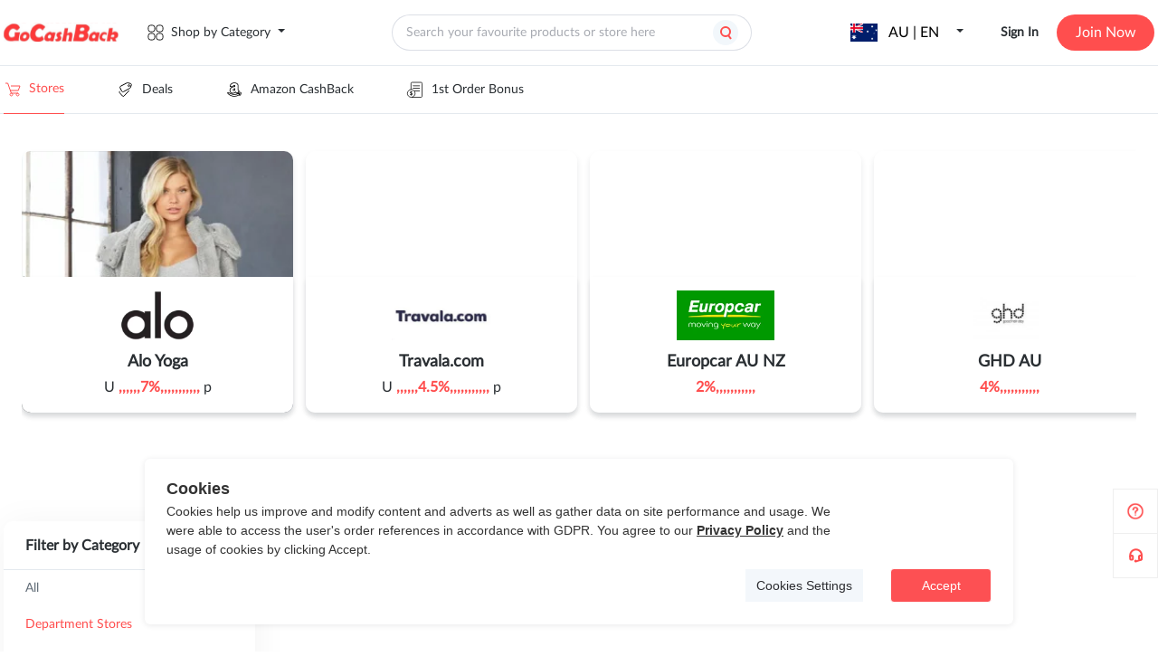

--- FILE ---
content_type: text/html;charset=utf-8
request_url: https://au.gocashback.com/stores/filter/filter-10-C-4
body_size: 30568
content:
<!DOCTYPE html>
<html >
<head><meta charset="utf-8">
<title>All Stores,All Cashback-gocashback.com</title>
<meta name="viewport" content="width=device-width,initial-scale=1,minimum-scale=1,maximum-scale=1,user-scalable=no,viewport-fit=cover">
<meta name="verify-admitad" content="af080855fc">
<meta name="verify-admitad" content="f5c4cfb086">
<meta name="fo-verify" content="503878a5-8fca-42ad-918e-0fa58c6ded79">
<link rel="icon" type="image/x-icon" href="/favicon.ico">
<script src="https://appleid.cdn-apple.com/appleauth/static/jsapi/appleid/1/en_US/appleid.auth.js" defer=""></script>
<script src="https://www.gocashback.com/gdpr-modal.min.js?all=1" defer=""></script>
<link data-hid="canonical" rel="canonical" href="/stores/filter/filter-10-C-4">
<meta name="impact-site-verification" content="869420f8-30a1-4e12-98e9-6f48697475ba">
<meta name="verification" content="475078d9ae75b753032d099df13c8492">
<script src="https://connect.facebook.net/en_US/sdk.js#xfbml=true&autoLogAppEvents=true&version=v14.0&appId=252490458437262" async="" defer=""></script>
<meta name="description" content="All Stores,All Cashback,All Deals,All Hot Deals at gocashback.">
<meta name="keywords" content="All Stores,All Cashback,All Deals,All Hot Deals"><link rel="modulepreload" as="script" crossorigin href="https://static.gocashback.net/sgcb/_nuxt/entry.f5016da2.js"><link rel="preload" as="style" href="https://static.gocashback.net/sgcb/_nuxt/entry.f3d7b96e.css"><link rel="modulepreload" as="script" crossorigin href="https://static.gocashback.net/sgcb/_nuxt/swiper-vue.3d11031f.js"><link rel="preload" as="style" href="https://static.gocashback.net/sgcb/_nuxt/swiper-vue.0dcbb143.css"><link rel="modulepreload" as="script" crossorigin href="https://static.gocashback.net/sgcb/_nuxt/default.dbd1043a.js"><link rel="modulepreload" as="script" crossorigin href="https://static.gocashback.net/sgcb/_nuxt/Header.d8788748.js"><link rel="preload" as="style" href="https://static.gocashback.net/sgcb/_nuxt/Header.204e3f73.css"><link rel="modulepreload" as="script" crossorigin href="https://static.gocashback.net/sgcb/_nuxt/client-only.5cb99a8f.js"><link rel="modulepreload" as="script" crossorigin href="https://static.gocashback.net/sgcb/_nuxt/el-popover.34287d36.js"><link rel="preload" as="style" href="https://static.gocashback.net/sgcb/_nuxt/el-popover.42c2bc56.css"><link rel="modulepreload" as="script" crossorigin href="https://static.gocashback.net/sgcb/_nuxt/el-popper.733ded23.js"><link rel="preload" as="style" href="https://static.gocashback.net/sgcb/_nuxt/el-popper.7909cce2.css"><link rel="modulepreload" as="script" crossorigin href="https://static.gocashback.net/sgcb/_nuxt/base.25d4dbe6.js"><link rel="preload" as="style" href="https://static.gocashback.net/sgcb/_nuxt/base.e57c486d.css"><link rel="modulepreload" as="script" crossorigin href="https://static.gocashback.net/sgcb/_nuxt/index.657f9cda.js"><link rel="modulepreload" as="script" crossorigin href="https://static.gocashback.net/sgcb/_nuxt/focus-trap.9679f9c4.js"><link rel="modulepreload" as="script" crossorigin href="https://static.gocashback.net/sgcb/_nuxt/constants.8ece7a3d.js"><link rel="modulepreload" as="script" crossorigin href="https://static.gocashback.net/sgcb/_nuxt/header-float-small-quit.c4316bb0.js"><link rel="preload" as="style" href="https://static.gocashback.net/sgcb/_nuxt/header-float-small-quit.7d9829e0.css"><link rel="modulepreload" as="script" crossorigin href="https://static.gocashback.net/sgcb/_nuxt/index.92028c13.js"><link rel="modulepreload" as="script" crossorigin href="https://static.gocashback.net/sgcb/_nuxt/index.f8748455.js"><link rel="modulepreload" as="script" crossorigin href="https://static.gocashback.net/sgcb/_nuxt/error.78e43d3e.js"><link rel="modulepreload" as="script" crossorigin href="https://static.gocashback.net/sgcb/_nuxt/vnode.a8f00ec4.js"><link rel="modulepreload" as="script" crossorigin href="https://static.gocashback.net/sgcb/_nuxt/el-input.7ce167be.js"><link rel="preload" as="style" href="https://static.gocashback.net/sgcb/_nuxt/el-input.399a025a.css"><link rel="modulepreload" as="script" crossorigin href="https://static.gocashback.net/sgcb/_nuxt/event.8e91c63d.js"><link rel="modulepreload" as="script" crossorigin href="https://static.gocashback.net/sgcb/_nuxt/index.c7ba05ea.js"><link rel="modulepreload" as="script" crossorigin href="https://static.gocashback.net/sgcb/_nuxt/use-form-item.e74b2885.js"><link rel="modulepreload" as="script" crossorigin href="https://static.gocashback.net/sgcb/_nuxt/el-message.61a3d41d.js"><link rel="preload" as="style" href="https://static.gocashback.net/sgcb/_nuxt/el-message.d546d0ff.css"><link rel="modulepreload" as="script" crossorigin href="https://static.gocashback.net/sgcb/_nuxt/search_icon.7182f268.js"><link rel="modulepreload" as="script" crossorigin href="https://static.gocashback.net/sgcb/_nuxt/doubble_arrow.8bb1a684.js"><link rel="modulepreload" as="script" crossorigin href="https://static.gocashback.net/sgcb/_nuxt/common.d0df672a.js"><link rel="modulepreload" as="script" crossorigin href="https://static.gocashback.net/sgcb/_nuxt/_plugin-vue_export-helper.c27b6911.js"><link rel="modulepreload" as="script" crossorigin href="https://static.gocashback.net/sgcb/_nuxt/LoginPop.da1b6477.js"><link rel="preload" as="style" href="https://static.gocashback.net/sgcb/_nuxt/LoginPop.eb19bbd4.css"><link rel="modulepreload" as="script" crossorigin href="https://static.gocashback.net/sgcb/_nuxt/const.0d731e5a.js"><link rel="modulepreload" as="script" crossorigin href="https://static.gocashback.net/sgcb/_nuxt/auth.c680ae4b.js"><link rel="modulepreload" as="script" crossorigin href="https://static.gocashback.net/sgcb/_nuxt/el-checkbox.d45a856f.js"><link rel="preload" as="style" href="https://static.gocashback.net/sgcb/_nuxt/el-checkbox.ceea59d4.css"><link rel="modulepreload" as="script" crossorigin href="https://static.gocashback.net/sgcb/_nuxt/isEqual.310147d9.js"><link rel="modulepreload" as="script" crossorigin href="https://static.gocashback.net/sgcb/_nuxt/close.1d721cab.js"><link rel="modulepreload" as="script" crossorigin href="https://static.gocashback.net/sgcb/_nuxt/eventbus.8e1a83dd.js"><link rel="modulepreload" as="script" crossorigin href="https://static.gocashback.net/sgcb/_nuxt/_commonjsHelpers.87174ba5.js"><link rel="modulepreload" as="script" crossorigin href="https://static.gocashback.net/sgcb/_nuxt/base64.9e35fe45.js"><link rel="modulepreload" as="script" crossorigin href="https://static.gocashback.net/sgcb/_nuxt/home.3b170992.js"><link rel="modulepreload" as="script" crossorigin href="https://static.gocashback.net/sgcb/_nuxt/el-tooltip.4ed993c7.js"><link rel="modulepreload" as="script" crossorigin href="https://static.gocashback.net/sgcb/_nuxt/mHeader.b13dca69.js"><link rel="preload" as="style" href="https://static.gocashback.net/sgcb/_nuxt/mHeader.cdde62ec.css"><link rel="modulepreload" as="script" crossorigin href="https://static.gocashback.net/sgcb/_nuxt/modal_close.706e7300.js"><link rel="preload" as="style" href="https://static.gocashback.net/sgcb/_nuxt/modal_close.155e27a7.css"><link rel="modulepreload" as="script" crossorigin href="https://static.gocashback.net/sgcb/_nuxt/scroll.07773808.js"><link rel="modulepreload" as="script" crossorigin href="https://static.gocashback.net/sgcb/_nuxt/Footer.fa3094c0.js"><link rel="preload" as="style" href="https://static.gocashback.net/sgcb/_nuxt/Footer.254bf533.css"><link rel="modulepreload" as="script" crossorigin href="https://static.gocashback.net/sgcb/_nuxt/_id_.82b95ccf.js"><link rel="modulepreload" as="script" crossorigin href="https://static.gocashback.net/sgcb/_nuxt/SwiperBanner.0cc2a466.js"><link rel="preload" as="style" href="https://static.gocashback.net/sgcb/_nuxt/SwiperBanner.829129a1.css"><link rel="modulepreload" as="script" crossorigin href="https://static.gocashback.net/sgcb/_nuxt/el-footer.3528d76f.js"><link rel="preload" as="style" href="https://static.gocashback.net/sgcb/_nuxt/el-footer.50164e27.css"><link rel="modulepreload" as="script" crossorigin href="https://static.gocashback.net/sgcb/_nuxt/close.afe6533c.js"><link rel="preload" as="style" href="https://static.gocashback.net/sgcb/_nuxt/close.d39f88d1.css"><link rel="modulepreload" as="script" crossorigin href="https://static.gocashback.net/sgcb/_nuxt/StoreCard.cc4ebef3.js"><link rel="preload" as="style" href="https://static.gocashback.net/sgcb/_nuxt/StoreCard.81cf2e81.css"><link rel="modulepreload" as="script" crossorigin href="https://static.gocashback.net/sgcb/_nuxt/nuxt-link.fe5184e4.js"><link rel="modulepreload" as="script" crossorigin href="https://static.gocashback.net/sgcb/_nuxt/CommonShareBtn.client.31514d6c.js"><link rel="preload" as="style" href="https://static.gocashback.net/sgcb/_nuxt/CommonShareBtn.71f9e502.css"><link rel="modulepreload" as="script" crossorigin href="https://static.gocashback.net/sgcb/_nuxt/CollectBtn.b7fff41a.js"><link rel="preload" as="style" href="https://static.gocashback.net/sgcb/_nuxt/CollectBtn.46a0a290.css"><link rel="modulepreload" as="script" crossorigin href="https://static.gocashback.net/sgcb/_nuxt/el-pagination.cd22627a.js"><link rel="preload" as="style" href="https://static.gocashback.net/sgcb/_nuxt/el-pagination.68fd8a15.css"><link rel="modulepreload" as="script" crossorigin href="https://static.gocashback.net/sgcb/_nuxt/el-select.40dd688c.js"><link rel="preload" as="style" href="https://static.gocashback.net/sgcb/_nuxt/el-select.bb1a64b6.css"><link rel="modulepreload" as="script" crossorigin href="https://static.gocashback.net/sgcb/_nuxt/strings.a4ef2cde.js"><link rel="modulepreload" as="script" crossorigin href="https://static.gocashback.net/sgcb/_nuxt/debounce.c20e5ea0.js"><link rel="modulepreload" as="script" crossorigin href="https://static.gocashback.net/sgcb/_nuxt/filter.15d50fda.js"><link rel="modulepreload" as="script" crossorigin href="https://static.gocashback.net/sgcb/_nuxt/store.3ec81e57.js"><link rel="prefetch" as="style" href="https://static.gocashback.net/sgcb/_nuxt/BrowserExtension.17b58ec7.css"><link rel="prefetch" as="script" crossorigin href="https://static.gocashback.net/sgcb/_nuxt/aboutus.faa342d7.js"><link rel="prefetch" as="script" crossorigin href="https://static.gocashback.net/sgcb/_nuxt/BrowserExtension.3d3178b0.js"><link rel="prefetch" as="script" crossorigin href="https://static.gocashback.net/sgcb/_nuxt/empty.b8e8b677.js"><link rel="prefetch" as="script" crossorigin href="https://static.gocashback.net/sgcb/_nuxt/help.0f9694e2.js"><link rel="prefetch" as="style" href="https://static.gocashback.net/sgcb/_nuxt/CommonBubble.42bfca22.css"><link rel="prefetch" as="style" href="https://static.gocashback.net/sgcb/_nuxt/WithdrawalGuidance.220bec4e.css"><link rel="prefetch" as="script" crossorigin href="https://static.gocashback.net/sgcb/_nuxt/musercenter.a2ee205f.js"><link rel="prefetch" as="script" crossorigin href="https://static.gocashback.net/sgcb/_nuxt/CommonBubble.d9dc1e84.js"><link rel="prefetch" as="script" crossorigin href="https://static.gocashback.net/sgcb/_nuxt/WithdrawalGuidance.fa13e4f5.js"><link rel="prefetch" as="script" crossorigin href="https://static.gocashback.net/sgcb/_nuxt/pay.0ab2cac8.js"><link rel="prefetch" as="script" crossorigin href="https://static.gocashback.net/sgcb/_nuxt/usersetting.7b524bce.js"><link rel="prefetch" as="script" crossorigin href="https://static.gocashback.net/sgcb/_nuxt/usercenter.bf7964ee.js"><link rel="prefetch" as="script" crossorigin href="https://static.gocashback.net/sgcb/_nuxt/usercenter9.9ef31aa1.js"><link rel="prefetch" as="script" crossorigin href="https://static.gocashback.net/sgcb/_nuxt/i18n.config.e7c326d7.js"><link rel="prefetch" as="style" href="https://static.gocashback.net/sgcb/_nuxt/error-component.79bd5295.css"><link rel="prefetch" as="script" crossorigin href="https://static.gocashback.net/sgcb/_nuxt/error-component.17bf8380.js"><link rel="prefetch" as="image" type="image/png" href="https://static.gocashback.net/sgcb/_nuxt/help-icon.af01a371.png"><link rel="prefetch" as="image" type="image/svg+xml" href="https://static.gocashback.net/sgcb/_nuxt/category.3194721a.svg"><link rel="prefetch" as="image" type="image/svg+xml" href="https://static.gocashback.net/sgcb/_nuxt/category_red.54d601d0.svg"><link rel="prefetch" as="image" type="image/svg+xml" href="https://static.gocashback.net/sgcb/_nuxt/topbanner_close.ee15ba96.svg"><link rel="prefetch" as="image" type="image/svg+xml" href="https://static.gocashback.net/sgcb/_nuxt/header-float-mine.95153ef0.svg"><link rel="prefetch" as="image" type="image/svg+xml" href="https://static.gocashback.net/sgcb/_nuxt/header-float-small-gift.1247a970.svg"><link rel="prefetch" as="image" type="image/svg+xml" href="https://static.gocashback.net/sgcb/_nuxt/header-float-small-news.6a4dc0f7.svg"><link rel="prefetch" as="image" type="image/svg+xml" href="https://static.gocashback.net/sgcb/_nuxt/header-float-small-quit.39b96089.svg"><link rel="prefetch" as="image" type="image/svg+xml" href="https://static.gocashback.net/sgcb/_nuxt/del-icon.eb4d50a1.svg"><link rel="prefetch" as="image" type="image/svg+xml" href="https://static.gocashback.net/sgcb/_nuxt/del-icon-hover.8b6f1dce.svg"><link rel="prefetch" as="image" type="image/svg+xml" href="https://static.gocashback.net/sgcb/_nuxt/search_icon.0f24cfba.svg"><link rel="prefetch" as="image" type="image/svg+xml" href="https://static.gocashback.net/sgcb/_nuxt/doubble_arrow.eacabf99.svg"><link rel="prefetch" as="image" type="image/svg+xml" href="https://static.gocashback.net/sgcb/_nuxt/google.8353ec19.svg"><link rel="prefetch" as="image" type="image/svg+xml" href="https://static.gocashback.net/sgcb/_nuxt/facebook-logo.9f0de9ca.svg"><link rel="prefetch" as="image" type="image/svg+xml" href="https://static.gocashback.net/sgcb/_nuxt/apple.6139737a.svg"><link rel="prefetch" as="image" type="image/svg+xml" href="https://static.gocashback.net/sgcb/_nuxt/logo.9b14bf2a.svg"><link rel="prefetch" as="image" type="image/svg+xml" href="https://static.gocashback.net/sgcb/_nuxt/email_icon.fee7908a.svg"><link rel="prefetch" as="image" type="image/svg+xml" href="https://static.gocashback.net/sgcb/_nuxt/password_icon.f5969bad.svg"><link rel="prefetch" as="image" type="image/svg+xml" href="https://static.gocashback.net/sgcb/_nuxt/back.a148795b.svg"><link rel="prefetch" as="image" type="image/png" href="https://static.gocashback.net/sgcb/_nuxt/registerBg.6ed08cac.png"><link rel="prefetch" as="image" type="image/svg+xml" href="https://static.gocashback.net/sgcb/_nuxt/icon-close.73cb5ce6.svg"><link rel="prefetch" as="image" type="image/svg+xml" href="https://static.gocashback.net/sgcb/_nuxt/close.a1a77e0d.svg"><link rel="prefetch" as="image" type="image/svg+xml" href="https://static.gocashback.net/sgcb/_nuxt/m_nav.6650e0c3.svg"><link rel="prefetch" as="image" type="image/svg+xml" href="https://static.gocashback.net/sgcb/_nuxt/m-logo.3098096a.svg"><link rel="prefetch" as="image" type="image/svg+xml" href="https://static.gocashback.net/sgcb/_nuxt/taiwan.8e3b36e7.svg"><link rel="prefetch" as="image" type="image/svg+xml" href="https://static.gocashback.net/sgcb/_nuxt/hongkong.6ba7c1ba.svg"><link rel="prefetch" as="image" type="image/svg+xml" href="https://static.gocashback.net/sgcb/_nuxt/australia.c116d79c.svg"><link rel="prefetch" as="image" type="image/svg+xml" href="https://static.gocashback.net/sgcb/_nuxt/canada.0103ebff.svg"><link rel="prefetch" as="image" type="image/svg+xml" href="https://static.gocashback.net/sgcb/_nuxt/unitedkingdom.e3667b79.svg"><link rel="prefetch" as="image" type="image/svg+xml" href="https://static.gocashback.net/sgcb/_nuxt/unitedstates.f0e1e98e.svg"><link rel="prefetch" as="image" type="image/svg+xml" href="https://static.gocashback.net/sgcb/_nuxt/left.b484cfd7.svg"><link rel="prefetch" as="image" type="image/svg+xml" href="https://static.gocashback.net/sgcb/_nuxt/header-float-order.fccda15b.svg"><link rel="prefetch" as="image" type="image/png" href="https://static.gocashback.net/sgcb/_nuxt/footer-logo.a553b5d7.png"><link rel="prefetch" as="image" type="image/png" href="https://static.gocashback.net/sgcb/_nuxt/year-age-new11.d8d2323e.png"><link rel="prefetch" as="image" type="image/jpeg" href="https://static.gocashback.net/sgcb/_nuxt/qrcode_for_gh_wechat.623a1b98.jpg"><link rel="prefetch" as="image" type="image/svg+xml" href="https://static.gocashback.net/sgcb/_nuxt/swiper_left.ac12ebf0.svg"><link rel="prefetch" as="image" type="image/svg+xml" href="https://static.gocashback.net/sgcb/_nuxt/swiper_right.4e13c631.svg"><link rel="prefetch" as="image" type="image/svg+xml" href="https://static.gocashback.net/sgcb/_nuxt/icon-share.893dd8bf.svg"><link rel="prefetch" as="image" type="image/svg+xml" href="https://static.gocashback.net/sgcb/_nuxt/icon-share-2.0347d898.svg"><link rel="prefetch" as="image" type="image/svg+xml" href="https://static.gocashback.net/sgcb/_nuxt/icon-share-1.09212bf6.svg"><link rel="prefetch" as="image" type="image/svg+xml" href="https://static.gocashback.net/sgcb/_nuxt/favorite.071469cf.svg"><link rel="prefetch" as="image" type="image/svg+xml" href="https://static.gocashback.net/sgcb/_nuxt/dis-favorite.a4e0f66c.svg"><link rel="stylesheet" href="https://static.gocashback.net/sgcb/_nuxt/entry.f3d7b96e.css"><link rel="stylesheet" href="https://static.gocashback.net/sgcb/_nuxt/swiper-vue.0dcbb143.css"><link rel="stylesheet" href="https://static.gocashback.net/sgcb/_nuxt/Header.204e3f73.css"><link rel="stylesheet" href="https://static.gocashback.net/sgcb/_nuxt/el-popover.42c2bc56.css"><link rel="stylesheet" href="https://static.gocashback.net/sgcb/_nuxt/el-popper.7909cce2.css"><link rel="stylesheet" href="https://static.gocashback.net/sgcb/_nuxt/base.e57c486d.css"><link rel="stylesheet" href="https://static.gocashback.net/sgcb/_nuxt/header-float-small-quit.7d9829e0.css"><link rel="stylesheet" href="https://static.gocashback.net/sgcb/_nuxt/el-input.399a025a.css"><link rel="stylesheet" href="https://static.gocashback.net/sgcb/_nuxt/el-message.d546d0ff.css"><link rel="stylesheet" href="https://static.gocashback.net/sgcb/_nuxt/LoginPop.eb19bbd4.css"><link rel="stylesheet" href="https://static.gocashback.net/sgcb/_nuxt/el-checkbox.ceea59d4.css"><link rel="stylesheet" href="https://static.gocashback.net/sgcb/_nuxt/mHeader.cdde62ec.css"><link rel="stylesheet" href="https://static.gocashback.net/sgcb/_nuxt/modal_close.155e27a7.css"><link rel="stylesheet" href="https://static.gocashback.net/sgcb/_nuxt/Footer.254bf533.css"><link rel="stylesheet" href="https://static.gocashback.net/sgcb/_nuxt/SwiperBanner.829129a1.css"><link rel="stylesheet" href="https://static.gocashback.net/sgcb/_nuxt/el-footer.50164e27.css"><link rel="stylesheet" href="https://static.gocashback.net/sgcb/_nuxt/close.d39f88d1.css"><link rel="stylesheet" href="https://static.gocashback.net/sgcb/_nuxt/StoreCard.81cf2e81.css"><link rel="stylesheet" href="https://static.gocashback.net/sgcb/_nuxt/CommonShareBtn.71f9e502.css"><link rel="stylesheet" href="https://static.gocashback.net/sgcb/_nuxt/CollectBtn.46a0a290.css"><link rel="stylesheet" href="https://static.gocashback.net/sgcb/_nuxt/el-pagination.68fd8a15.css"><link rel="stylesheet" href="https://static.gocashback.net/sgcb/_nuxt/el-select.bb1a64b6.css"><style>:root{--el-color-primary:#ff4e4e!important;--van-overlay-z-index:2001}.el-table thead{color:#2e3763!important;font-family:Lato;font-size:12px;font-style:normal;font-weight:600;line-height:20px}.el-table th.el-table__cell{background-color:#e4e9ee!important}.usercenter_popover.el-popover{--el-popover-font-size:12px!important;background:rgba(0,0,0,.7)!important;border-color:rgba(0,0,0,.7)!important;font-family:Lato;font-weight:600;min-width:200px!important}.usercenter_popover.el-popover.el-popper{--el-text-color-regular:#fff!important;text-align:left;word-break:break-word!important}.usercenter_popover>.el-popper__arrow:before{background:rgba(0,0,0,.7)!important;border-color:rgba(0,0,0,.7)!important}.el-message{top:150px!important;white-space:nowrap;z-index:10000!important}.customize_message{white-space:pre-wrap;width:80vw!important}</style><style>.default_layout_style[data-v-5efc3dee]{min-height:80vh}</style><style>.gcbStores[data-v-8e63d3f9]{margin:0 auto;width:1272px}.gcbStores-header[data-v-8e63d3f9]{height:410px}.gcbStores-header>.swiper[data-v-8e63d3f9]{height:100%}.gcbStores-header__swiper[data-v-8e63d3f9]{border-radius:10px;flex-shrink:0;height:289px;margin:41px 0 80px;position:relative}.gcbStores-header--card[data-v-8e63d3f9],.gcbStores-header__swiper[data-v-8e63d3f9]{box-shadow:0 4px 6px 0 rgba(25,41,53,.1);width:300px}.gcbStores-header--card[data-v-8e63d3f9]{background-color:#fff;border-radius:0 0 10px 10px;bottom:0;height:150px;position:absolute}.gcbStores-header--card .logo[data-v-8e63d3f9]{box-sizing:border-box;height:86px;padding-top:15px;text-align:center;width:100%}.gcbStores-header--card .logo img[data-v-8e63d3f9]{max-height:55px;max-width:199px;-o-object-fit:contain;object-fit:contain}.gcbStores-header--card .brand-name[data-v-8e63d3f9]{font-size:18px;font-weight:700;margin-bottom:12px}.gcbStores-header--card .brand-name[data-v-8e63d3f9],.gcbStores-header--card .rebate[data-v-8e63d3f9]{color:#2a2f33;font-family:Lato;font-style:normal;line-height:16px;text-align:center}.gcbStores-header--card .rebate[data-v-8e63d3f9]{font-size:16px;font-weight:500}.gcbStores-aside[data-v-8e63d3f9]{overflow:visible;padding-top:40px;width:310px}.gcbStores-aside__filter[data-v-8e63d3f9]{margin-bottom:24px}.gcbStores-main[data-v-8e63d3f9]{overflow:visible;padding:40px 0 0 14px}.gcbStores-main__list[data-v-8e63d3f9]{display:flex;flex-wrap:wrap}.gcbStores-main__list>div[data-v-8e63d3f9]{margin-right:24px}.gcbStores-main__list>div[data-v-8e63d3f9]:nth-child(3n){margin-right:0}.gcbStores-main__more[data-v-8e63d3f9]{background:#fff;border-radius:5px;box-shadow:0 4px 40px rgba(0,0,0,.05);color:#354452;cursor:pointer;font-family:Lato;font-size:16px;font-style:normal;font-weight:700;height:51px;line-height:51px;margin:0 auto 40px;text-align:center;width:300px}.gcbStores-main__pagination[data-v-8e63d3f9]{display:flex;justify-content:center;padding:9px 0 59px}.gcbStores-main__pagination[data-v-8e63d3f9] .btn-next,.gcbStores-main__pagination[data-v-8e63d3f9] .btn-prev,.gcbStores-main__pagination[data-v-8e63d3f9] .more,.gcbStores-main__pagination[data-v-8e63d3f9] .number{background:transparent}.gcbStores-main__pagination[data-v-8e63d3f9] .is-active{background:#ff4e4e;border-radius:3px;color:#fff;height:24px;min-width:24px}.gcbStores-main__pagination[data-v-8e63d3f9] .btn-prev{padding-right:8px}.gcbStores-main__pagination[data-v-8e63d3f9] .btn-next{padding-left:8px}</style><style>@media screen and (max-width:800px){.gcbStores[data-v-8e63d3f9]{width:100%}.gcbStores-header[data-v-8e63d3f9]{height:337px;overflow-x:scroll;padding:0}.gcbStores-header__smooth[data-v-8e63d3f9]{display:flex;height:100%;width:1648px}.gcbStores-header__smooth>div[data-v-8e63d3f9]{border-radius:5px;box-sizing:border-box;height:289px;margin-left:16px;margin-top:24px;position:relative;width:256px}.gcbStores-header--card[data-v-8e63d3f9]{border-radius:0 0 5px 5px;width:256px}.gcbStores-main[data-v-8e63d3f9]{background:linear-gradient(93deg,#fff8e4 -27.98%,#ffe2e2 100.25%);padding:0}.gcbStores-main__filter[data-v-8e63d3f9]{display:flex;justify-content:space-between;margin:0 auto;padding:36px 0 12px;width:calc(100% - 32px)}.gcbStores-main__filter>span[data-v-8e63d3f9]{color:var(--Grey1,#2a2f33);font-family:Lato;font-size:20px;font-style:normal;font-weight:700;line-height:normal}.gcbStores-main__filter>img[data-v-8e63d3f9]{height:32px;width:32px}.gcbStores-main__list[data-v-8e63d3f9]{justify-content:center}.gcbStores-main__list>div[data-v-8e63d3f9]{margin-right:0;width:calc(100% - 32px)}.gcbStores-main__list>div[data-v-8e63d3f9] .store_logo{width:100%}.gcbStores-aside[data-v-8e63d3f9]{background:transparent;display:flex;flex-wrap:wrap;height:100%;justify-content:right;overflow-y:scroll;overscroll-behavior:contain;padding-top:0;position:fixed;top:0;width:100%;z-index:999}.gcbStores-aside__allFilter[data-v-8e63d3f9]{background-color:#fff;box-sizing:border-box;padding:0 16px;width:90%}.gcbStores-aside__title[data-v-8e63d3f9]{background:#fff;display:flex;justify-content:space-between;padding:13px 0 25px;width:100%}.gcbStores-aside__title>span[data-v-8e63d3f9]{color:var(--Grey1,#2a2f33);font-family:Lato;font-size:20px;font-style:normal;font-weight:700;line-height:normal}.gcbStores-aside__title>img[data-v-8e63d3f9]{height:24px;width:24px}.gcbStores-aside .filter-box[data-v-8e63d3f9]{width:100%}}</style><style>@media screen and (max-width:800px) and (min-width:450px){.gcbStores-main[data-v-8e63d3f9]{overflow-x:scroll;padding-left:16px}.gcbStores-main__filter[data-v-8e63d3f9]{justify-content:start;width:100%}.gcbStores-main__filter>img[data-v-8e63d3f9]{margin-left:24px}.gcbStores-main__list[data-v-8e63d3f9]{justify-content:flex-start;width:948px}.gcbStores-main__list>div[data-v-8e63d3f9]{margin-right:16px;width:300px}.gcbStores-main__more[data-v-8e63d3f9]{margin-left:0;width:932px}.gcbStores-aside[data-v-8e63d3f9]{justify-content:flex-start}}[data-v-8e63d3f9] .percentage{color:#ff4e4e;font-weight:700}</style><style>.sidebar[data-v-538a4347]{align-items:flex-end;bottom:81px;cursor:pointer;display:flex;display:-webkit-flex;flex-direction:column;justify-content:flex-start;position:fixed;right:0;z-index:100}.sidebar .sidebar-guide[data-v-538a4347]{background:#fff;background-image:url(https://static.gocashback.net/sgcb/_nuxt/help-icon.af01a371.png);background-position:50%;background-repeat:no-repeat;background-size:20px 20px;border:1px solid #efefef;display:block;height:48px;width:48px}.sidebar .sidebar-custom[data-v-538a4347]{background:#fff;background-image:url("[data-uri]");background-position:50%;background-repeat:no-repeat;border:1px solid #efefef;border-top:none;height:48px;width:48px}.sidebar .activity_gif[data-v-538a4347]{border-radius:1.867px;box-shadow:-8.11567px 5.41044px 18.93655px 0 rgba(0,0,0,.15);cursor:pointer;height:133px;max-height:157px;max-width:157px;position:fixed;right:0;top:400px;width:113px;z-index:9}.sidebar .activity_gif img[data-v-538a4347]{height:133px;-o-object-fit:cover;object-fit:cover;width:113px}.sidebar .wrapper[data-v-538a4347]{height:100%;width:100%}.sidebar .wrapper[data-v-538a4347],.sidebar .wrapper .activity_box[data-v-538a4347]{align-items:center;display:flex;justify-content:center}.sidebar .wrapper .activity_box[data-v-538a4347]{position:relative}.sidebar .wrapper .activity_box .close[data-v-538a4347]{position:absolute;right:-20px;top:-20px}.sidebar-modal[data-v-538a4347]{height:403px;width:532px}.sidebar-modal-header[data-v-538a4347]{display:flex;justify-content:flex-end}.sidebar-modal-header img[data-v-538a4347]{cursor:pointer;height:24px;width:24px}.sidebar-modal-text-title[data-v-538a4347]{color:#272930;font-family:Lato;font-size:24px;font-style:normal;font-weight:700;line-height:normal;margin-bottom:24px;text-align:center}.sidebar-modal-text-submit[data-v-538a4347]{background-color:#ff4e4e;border-radius:24px;color:#fff;cursor:pointer;font-size:16px;font-weight:bolder;height:48px;line-height:48px;margin-bottom:20px;margin-top:24px;text-align:center}[data-v-538a4347] .el-dialog{border-radius:10px}[data-v-538a4347] .el-textarea__inner{border-radius:20px;margin-bottom:16px;overflow:hidden}[data-v-538a4347] .el-input__wrapper{border-radius:24px;height:48px}[data-v-538a4347] .el-dialog__footer{padding:unset;padding-top:unset}[data-v-538a4347] .el-dialog__body{padding-top:0}</style></head>
<body ><div id="el-popper-container-1024"><div style="z-index:16143;width:1272px;position:absolute;left:0;top:0;display:none;" class="el-popper is-light el-popover category_popover" tabindex="-1" aria-hidden="true"><!--[--><!--[--><!--[--><!--[--><!--v-if--><!--[--><div class="category_popover-content" data-v-1cd1be7c><div class="category_popover-content-list" data-v-1cd1be7c><!--[--><!--]--><div class="category_popover-content-list-item" data-v-1cd1be7c><span style="padding:12px;" data-v-1cd1be7c>Shop All Stores</span></div></div><!--[--><!--]--></div><!--]--><!--]--><!--v-if--><!--]--><!--]--><!--]--></div><!--teleport anchor--><div style="z-index:16144;width:261px;position:absolute;left:0;top:0;display:none;" class="el-popper is-light el-popover" tabindex="-1" aria-hidden="true"><!--[--><!--[--><!--[--><!--[--><!--v-if--><!--[--><div class="g_h-content-r-contry-content" data-v-1cd1be7c><ul role="menubar" style="--el-menu-level:0;" class="el-menu el-menu--vertical" data-v-1cd1be7c><!--[--><li class="el-sub-menu" role="menuitem" ariahaspopup="true" ariaexpanded="false" data-v-1cd1be7c><!--[--><div class="el-sub-menu__title" style="color:;background-color:;"><!--[--><img style="height:20px;width:30px;object-fit:contain;" src="https://static.gocashback.net/country-flag/unitedstates.svg" alt data-v-1cd1be7c><span style="margin-left:13px;" data-v-1cd1be7c>United States</span><!--]--><i class="el-icon el-sub-menu__icon-arrow" style="transform:none;"><!--[--><svg xmlns="http://www.w3.org/2000/svg" viewBox="0 0 1024 1024"><path fill="currentColor" d="M831.872 340.864 512 652.672 192.128 340.864a30.592 30.592 0 0 0-42.752 0 29.12 29.12 0 0 0 0 41.6L489.664 714.24a32 32 0 0 0 44.672 0l340.288-331.712a29.12 29.12 0 0 0 0-41.728 30.592 30.592 0 0 0-42.752 0z"></path></svg><!--]--></i></div><ul role="menu" class="el-menu el-menu--inline" style="--el-menu-level:1;display:none;"><!--[--><!--[--><li class="el-menu-item" role="menuitem" tabindex="-1" data-v-1cd1be7c><!--[--><!--[-->English<!--]--><!--[--><!--]--><!--]--></li><li class="el-menu-item" role="menuitem" tabindex="-1" data-v-1cd1be7c><!--[--><!--[-->简体中文<!--]--><!--[--><!--]--><!--]--></li><li class="el-menu-item" role="menuitem" tabindex="-1" data-v-1cd1be7c><!--[--><!--[-->繁体中文<!--]--><!--[--><!--]--><!--]--></li><!--]--><!--]--></ul><!--]--></li><li class="el-sub-menu" role="menuitem" ariahaspopup="true" ariaexpanded="false" data-v-1cd1be7c><!--[--><div class="el-sub-menu__title" style="color:;background-color:;"><!--[--><img style="height:20px;width:30px;object-fit:contain;" src="https://static.gocashback.net/country-flag/hongkong.svg" alt data-v-1cd1be7c><span style="margin-left:13px;" data-v-1cd1be7c>Hong Kong(China)</span><!--]--><i class="el-icon el-sub-menu__icon-arrow" style="transform:none;"><!--[--><svg xmlns="http://www.w3.org/2000/svg" viewBox="0 0 1024 1024"><path fill="currentColor" d="M831.872 340.864 512 652.672 192.128 340.864a30.592 30.592 0 0 0-42.752 0 29.12 29.12 0 0 0 0 41.6L489.664 714.24a32 32 0 0 0 44.672 0l340.288-331.712a29.12 29.12 0 0 0 0-41.728 30.592 30.592 0 0 0-42.752 0z"></path></svg><!--]--></i></div><ul role="menu" class="el-menu el-menu--inline" style="--el-menu-level:1;display:none;"><!--[--><!--[--><li class="el-menu-item" role="menuitem" tabindex="-1" data-v-1cd1be7c><!--[--><!--[-->English<!--]--><!--[--><!--]--><!--]--></li><li class="el-menu-item" role="menuitem" tabindex="-1" data-v-1cd1be7c><!--[--><!--[-->繁体中文<!--]--><!--[--><!--]--><!--]--></li><!--]--><!--]--></ul><!--]--></li><li class="el-sub-menu" role="menuitem" ariahaspopup="true" ariaexpanded="false" data-v-1cd1be7c><!--[--><div class="el-sub-menu__title" style="color:;background-color:;"><!--[--><img style="height:20px;width:30px;object-fit:contain;" src="https://static.gocashback.net/country-flag/australia.svg" alt data-v-1cd1be7c><span style="margin-left:13px;" data-v-1cd1be7c>Australia</span><!--]--><i class="el-icon el-sub-menu__icon-arrow" style="transform:none;"><!--[--><svg xmlns="http://www.w3.org/2000/svg" viewBox="0 0 1024 1024"><path fill="currentColor" d="M831.872 340.864 512 652.672 192.128 340.864a30.592 30.592 0 0 0-42.752 0 29.12 29.12 0 0 0 0 41.6L489.664 714.24a32 32 0 0 0 44.672 0l340.288-331.712a29.12 29.12 0 0 0 0-41.728 30.592 30.592 0 0 0-42.752 0z"></path></svg><!--]--></i></div><ul role="menu" class="el-menu el-menu--inline" style="--el-menu-level:1;display:none;"><!--[--><!--[--><li class="el-menu-item" role="menuitem" tabindex="-1" data-v-1cd1be7c><!--[--><!--[-->English<!--]--><!--[--><!--]--><!--]--></li><!--]--><!--]--></ul><!--]--></li><li class="el-sub-menu" role="menuitem" ariahaspopup="true" ariaexpanded="false" data-v-1cd1be7c><!--[--><div class="el-sub-menu__title" style="color:;background-color:;"><!--[--><img style="height:20px;width:30px;object-fit:contain;" src="https://static.gocashback.net/country-flag/canada.svg" alt data-v-1cd1be7c><span style="margin-left:13px;" data-v-1cd1be7c>Canada</span><!--]--><i class="el-icon el-sub-menu__icon-arrow" style="transform:none;"><!--[--><svg xmlns="http://www.w3.org/2000/svg" viewBox="0 0 1024 1024"><path fill="currentColor" d="M831.872 340.864 512 652.672 192.128 340.864a30.592 30.592 0 0 0-42.752 0 29.12 29.12 0 0 0 0 41.6L489.664 714.24a32 32 0 0 0 44.672 0l340.288-331.712a29.12 29.12 0 0 0 0-41.728 30.592 30.592 0 0 0-42.752 0z"></path></svg><!--]--></i></div><ul role="menu" class="el-menu el-menu--inline" style="--el-menu-level:1;display:none;"><!--[--><!--[--><li class="el-menu-item" role="menuitem" tabindex="-1" data-v-1cd1be7c><!--[--><!--[-->English<!--]--><!--[--><!--]--><!--]--></li><!--]--><!--]--></ul><!--]--></li><li class="el-sub-menu" role="menuitem" ariahaspopup="true" ariaexpanded="false" data-v-1cd1be7c><!--[--><div class="el-sub-menu__title" style="color:;background-color:;"><!--[--><img style="height:20px;width:30px;object-fit:contain;" src="https://static.gocashback.net/country-flag/unitedkingdom.svg" alt data-v-1cd1be7c><span style="margin-left:13px;" data-v-1cd1be7c>United Kingdom</span><!--]--><i class="el-icon el-sub-menu__icon-arrow" style="transform:none;"><!--[--><svg xmlns="http://www.w3.org/2000/svg" viewBox="0 0 1024 1024"><path fill="currentColor" d="M831.872 340.864 512 652.672 192.128 340.864a30.592 30.592 0 0 0-42.752 0 29.12 29.12 0 0 0 0 41.6L489.664 714.24a32 32 0 0 0 44.672 0l340.288-331.712a29.12 29.12 0 0 0 0-41.728 30.592 30.592 0 0 0-42.752 0z"></path></svg><!--]--></i></div><ul role="menu" class="el-menu el-menu--inline" style="--el-menu-level:1;display:none;"><!--[--><!--[--><li class="el-menu-item" role="menuitem" tabindex="-1" data-v-1cd1be7c><!--[--><!--[-->English<!--]--><!--[--><!--]--><!--]--></li><!--]--><!--]--></ul><!--]--></li><li class="el-sub-menu" role="menuitem" ariahaspopup="true" ariaexpanded="false" data-v-1cd1be7c><!--[--><div class="el-sub-menu__title" style="color:;background-color:;"><!--[--><img style="height:20px;width:30px;object-fit:contain;" src="https://static.gocashback.net/country-flag/Korea.png" alt data-v-1cd1be7c><span style="margin-left:13px;" data-v-1cd1be7c>Korean</span><!--]--><i class="el-icon el-sub-menu__icon-arrow" style="transform:none;"><!--[--><svg xmlns="http://www.w3.org/2000/svg" viewBox="0 0 1024 1024"><path fill="currentColor" d="M831.872 340.864 512 652.672 192.128 340.864a30.592 30.592 0 0 0-42.752 0 29.12 29.12 0 0 0 0 41.6L489.664 714.24a32 32 0 0 0 44.672 0l340.288-331.712a29.12 29.12 0 0 0 0-41.728 30.592 30.592 0 0 0-42.752 0z"></path></svg><!--]--></i></div><ul role="menu" class="el-menu el-menu--inline" style="--el-menu-level:1;display:none;"><!--[--><!--[--><li class="el-menu-item" role="menuitem" tabindex="-1" data-v-1cd1be7c><!--[--><!--[-->한국어<!--]--><!--[--><!--]--><!--]--></li><!--]--><!--]--></ul><!--]--></li><!--]--></ul></div><!--]--><!--]--><!--v-if--><!--]--><!--]--><!--]--></div><!--teleport anchor--></div><div id="__nuxt"><div data-v-5efc3dee><div class="g_h" data-v-5efc3dee data-v-1cd1be7c><!----><div class="g_h-content" data-v-1cd1be7c><div class="g_h-content-l" data-v-1cd1be7c><img src="https://static.gocashback.net/sgcb/_nuxt/logo.9b14bf2a.svg" alt="logo" data-v-1cd1be7c><div class="g_h-content-l-category" data-v-1cd1be7c><div data-v-1cd1be7c></div><!--[--><span class="g_h-content-l-category-span el-tooltip__trigger el-tooltip__trigger" data-v-1cd1be7c>Shop by Category</span><!--teleport start--><!--teleport end--><!--]--></div></div><div class="g_h-content-m" data-v-1cd1be7c><div style="flex:1;position:relative;" data-v-1cd1be7c data-v-4f21525f><!----><div class="el-input g_h-content-m-input" style="" data-v-4f21525f><!-- input --><!--[--><!-- prepend slot --><!--v-if--><div class="el-input__wrapper"><!-- prefix slot --><!--v-if--><input class="el-input__inner" type="text" autocomplete="off" tabindex="0" placeholder="Search your favourite products or store here" style=""><!-- suffix slot --><!--v-if--></div><!-- append slot --><!--v-if--><!--]--></div><img src="https://static.gocashback.net/sgcb/_nuxt/search_icon.0f24cfba.svg" class="g_h-content-m-input-icon" alt="" data-v-4f21525f><ul class="g_h_search" style="display:none;" data-v-4f21525f><div class="g_h_search_one" style="display:none;" data-v-4f21525f><!----><!----><p class="g_h_search_one-title" data-v-4f21525f>Hot Stores</p><div class="g_h_search_one-store" data-v-4f21525f><!--[--><!--]--></div><p class="g_h_search_one-title" data-v-4f21525f>Cash Back Link Creator</p><p class="g_h_search_one-p" data-v-4f21525f>Create your own cash back links by copy and pasting partnered merchants’ links here.</p><p class="g_h_search_one-p" data-v-4f21525f>Example</p><div class="g_h_search_one-link" data-v-4f21525f>https://www.sephora.com</div></div><div class="g_h_search_two" style="display:none;" data-v-4f21525f><!----><!----><!----><!----><!----><p class="search_result_empty" data-v-4f21525f>No matching results</p></div><div class="g_h_search_three" style="display:none;" data-v-4f21525f><div class="g_h_search_three-type" data-v-4f21525f><div class="g_h_search_three-type-btn" data-v-4f21525f>Cash Back Link Creator</div><p style="color:#2a2f33;font-weight:700;" data-v-4f21525f>What is Cash Back Link Creator?</p><p style="color:#354452;font-size:12px;" data-v-4f21525f>Copy and paste any partnered merchants’ link in GoCashBack&#39;s search bar to convert into a cash back traceable link. Shop using the created link to enjoy cash back!</p><p style="color:#354452;font-size:12px;" data-v-4f21525f>*Cash Back Terms &amp; Conditions applies. Some products / links might not be eligible for cash back.</p></div></div></ul></div></div><div class="g_h-content-r" data-v-1cd1be7c><div class="g_h-content-r-contry" data-v-1cd1be7c><!--[--><div class="g_h-content-r-contry-reference el-tooltip__trigger el-tooltip__trigger" data-v-1cd1be7c><!----><!----><img src="https://static.gocashback.net/country-flag/australia.svg" data-v-1cd1be7c><!----><!----><!----><!----><span class="langename" data-v-1cd1be7c>AU | EN</span></div><!--teleport start--><!--teleport end--><!--]--><!----></div><div class="g_h-content-r-line" data-v-1cd1be7c></div><div class="g_h-content-r-login" data-v-1cd1be7c><span class="sign" data-v-1cd1be7c>Sign In</span><div class="join" data-v-1cd1be7c>Join Now</div></div></div></div><div class="g_h-nav" data-v-1cd1be7c><div class="h_n" data-v-1cd1be7c data-v-d8a69332><ul class="h_n-ul" data-v-d8a69332><!--[--><!--[--><li class="h_n-ul-li head_active" data-v-d8a69332><a href="/stores" class="h_n-ul-li-title h_n-ul-li-div" style="display:flex;align-items:center;" data-v-d8a69332><img src="https://img.gocashback.net/data/upload/ad/654dab6b77c4b.svg" class="h_n-ul-li-img" alt="" data-v-d8a69332> Stores</a></li><!--]--><!--[--><li class="h_n-ul-li" data-v-d8a69332><a href="/deals" class="h_n-ul-li-title h_n-ul-li-div" style="display:flex;align-items:center;" data-v-d8a69332><img src="https://img.gocashback.net/data/upload/ad/654dab7975b8d.svg" class="h_n-ul-li-img" alt="" data-v-d8a69332> Deals</a></li><!--]--><!--[--><li class="h_n-ul-li" data-v-d8a69332><a href="/amazon" class="h_n-ul-li-title h_n-ul-li-div" style="display:flex;align-items:center;" data-v-d8a69332><img src="https://img.gocashback.net/data/upload/ad/691ed92fbc7a7.svg" class="h_n-ul-li-img" alt="" data-v-d8a69332> Amazon CashBack</a></li><!--]--><!--[--><li class="h_n-ul-li" data-v-d8a69332><a href="/first-order" class="h_n-ul-li-title h_n-ul-li-div" style="display:flex;align-items:center;" data-v-d8a69332><img src="https://img.gocashback.net/data/upload/ad/65575296eb67f.svg" class="h_n-ul-li-img" alt="" data-v-d8a69332> 1st Order Bonus</a></li><!--]--><!--]--><!----><!----></ul></div></div><!--[--><!----><div class="sign-pop" style="display:none;" data-v-78258b81><div class="sign-pop-bg" style="background:rgba(0, 0, 0, 0.6);" data-v-78258b81></div><div class="sign-pop-content" data-v-78258b81><div class="sign-pop-content-l" data-v-78258b81><img src="https://static.gocashback.net/sgcb/_nuxt/close.a1a77e0d.svg" alt="" class="close" data-v-78258b81><div class="sign-pop-head" data-v-78258b81><div class="sign-pop-title" data-v-78258b81>Sign In</div><div class="sign-pop-tips" data-v-78258b81>Sign In and Earn Cash Back NOW!</div></div><div class="sign-pop-form" data-v-78258b81><div class="auth_btns" data-v-78258b81 data-v-853ff58a><div class="auth_btns-item" data-v-853ff58a><img src="https://static.gocashback.net/sgcb/_nuxt/google.8353ec19.svg" alt="" data-v-853ff58a><span data-v-853ff58a>Continue with Google</span></div><div class="auth_btns-item" data-v-853ff58a><img src="https://static.gocashback.net/sgcb/_nuxt/facebook-logo.9f0de9ca.svg" alt="" data-v-853ff58a><span data-v-853ff58a>Continue with Facebook</span></div><div id="appleid-signin" class="appleid__btn" data-color="black" data-border="true" data-border-radius="50" data-type="sign in" data-v-853ff58a></div><div class="sign-pop-or" data-v-853ff58a><span data-v-853ff58a></span><span data-v-853ff58a>OR</span><span data-v-853ff58a></span></div></div><form class="form" data-v-78258b81><div class="sign-pop-email" data-v-78258b81><input type="text" name="username" autocomplete="off" placeholder="Email Address" class="" value="" data-v-78258b81><img class="email_icon" src="https://static.gocashback.net/sgcb/_nuxt/email_icon.fee7908a.svg" alt="" data-v-78258b81><div style="display:none;" class="login-input-clear" data-v-78258b81><img src="[data-uri]" alt="Remove" data-v-78258b81></div></div><div class="sign-pop-pwd" data-v-78258b81><input type="password" autocomplete="off" name="password" placeholder="Password" value="" data-v-78258b81><img class="password_icon" src="https://static.gocashback.net/sgcb/_nuxt/password_icon.f5969bad.svg" alt="" data-v-78258b81><label style="display:none;" for="password" class="login-input-ifshow" data-v-78258b81></label></div></form><div class="sign-pop-verify" data-v-78258b81><input type="text" autocomplete="off" placeholder="Enter Security Code" value="" data-v-78258b81><img class="login-input-testimg" src="/api/captcha/?CcfzeO1A&amp;temp=1768775245986" alt="Click to refresh page" title="Click to refresh page" data-v-78258b81></div><!----><!----><div class="sign-pop-up" data-v-78258b81>Sign In</div><!----><div class="sign-pop-footer" data-v-78258b81><div class="sign-pop-forgot" data-v-78258b81>Forgot Password?</div><div class="" data-v-78258b81><span class="member" data-v-78258b81>Not a member?</span><span class="sign" data-v-78258b81>Join Now</span></div></div></div></div><!----></div></div><!----><!----><!--]--><div data-v-1cd1be7c></div></div><div class="default_layout_style" data-v-5efc3dee><!--[--><div class="gcbStores" data-v-8e63d3f9><section class="el-container is-vertical" data-v-8e63d3f9><!--[--><header class="el-header gcbStores-header" style="" data-v-8e63d3f9><!--[--><div class="swiper_common_banner" data-v-8e63d3f9 data-v-493a9ce3><div class="swiper" data-v-493a9ce3><!--[--><!--]--><div class="swiper-wrapper"><!--[--><!--]--><!--[--><div class="swiper-slide" data-swiper-slide-index="0" data-v-493a9ce3><!--[--><!--[--><div class="gcbStores-header__swiper" style="background:top / cover no-repeat url(&#39;https://img.gocashback.net/data/upload/store/202508/21/68a60d0ac3840.png@!webp&#39;);" data-v-8e63d3f9><div class="gcbStores-header--card" data-v-8e63d3f9><div class="logo" data-v-8e63d3f9><img src="https://img.gocashback.net/data/upload/store/202508/21/68a60d0a8b6d9.png@!webp" data-v-8e63d3f9></div><div class="brand-name" data-v-8e63d3f9>Alo Yoga</div><span data-v-8e63d3f9></span></div></div><!--]--><!--]--><!----></div><div class="swiper-slide" data-swiper-slide-index="1" data-v-493a9ce3><!--[--><!--[--><div class="gcbStores-header__swiper" style="background:top / cover no-repeat url(&#39;false&#39;);" data-v-8e63d3f9><div class="gcbStores-header--card" data-v-8e63d3f9><div class="logo" data-v-8e63d3f9><img src="https://img.gocashback.net/data/upload/store/202508/21/68a6db9f5b527.jpeg@!webp" data-v-8e63d3f9></div><div class="brand-name" data-v-8e63d3f9>Travala.com</div><span data-v-8e63d3f9></span></div></div><!--]--><!--]--><!----></div><div class="swiper-slide" data-swiper-slide-index="2" data-v-493a9ce3><!--[--><!--[--><div class="gcbStores-header__swiper" style="background:top / cover no-repeat url(&#39;false&#39;);" data-v-8e63d3f9><div class="gcbStores-header--card" data-v-8e63d3f9><div class="logo" data-v-8e63d3f9><img src="https://img.gocashback.net/data/upload/store/202508/21/68a6026e2174e.jpeg@!webp" data-v-8e63d3f9></div><div class="brand-name" data-v-8e63d3f9>Europcar AU NZ</div><span data-v-8e63d3f9></span></div></div><!--]--><!--]--><!----></div><div class="swiper-slide" data-swiper-slide-index="3" data-v-493a9ce3><!--[--><!--[--><div class="gcbStores-header__swiper" style="background:top / cover no-repeat url(&#39;false&#39;);" data-v-8e63d3f9><div class="gcbStores-header--card" data-v-8e63d3f9><div class="logo" data-v-8e63d3f9><img src="https://img.gocashback.net/data/upload/691459672559e.jpeg@!webp" data-v-8e63d3f9></div><div class="brand-name" data-v-8e63d3f9>GHD AU</div><span data-v-8e63d3f9></span></div></div><!--]--><!--]--><!----></div><div class="swiper-slide" data-swiper-slide-index="4" data-v-493a9ce3><!--[--><!--[--><div class="gcbStores-header__swiper" style="background:top / cover no-repeat url(&#39;false&#39;);" data-v-8e63d3f9><div class="gcbStores-header--card" data-v-8e63d3f9><div class="logo" data-v-8e63d3f9><img src="https://img.gocashback.net/data/upload/69145abbe2881.jpeg@!webp" data-v-8e63d3f9></div><div class="brand-name" data-v-8e63d3f9>Viator – A Tripadvisor Company (AU)</div><span data-v-8e63d3f9></span></div></div><!--]--><!--]--><!----></div><div class="swiper-slide" data-swiper-slide-index="5" data-v-493a9ce3><!--[--><!--[--><div class="gcbStores-header__swiper" style="background:top / cover no-repeat url(&#39;false&#39;);" data-v-8e63d3f9><div class="gcbStores-header--card" data-v-8e63d3f9><div class="logo" data-v-8e63d3f9><img src="https://img.gocashback.net/data/upload/store/202508/21/68a60b9fdde26.jpeg@!webp" data-v-8e63d3f9></div><div class="brand-name" data-v-8e63d3f9>Bose AU</div><span data-v-8e63d3f9></span></div></div><!--]--><!--]--><!----></div><!--]--><!--[--><!--]--></div><!----><!----><!----><!--[--><!--]--></div><img src="https://static.gocashback.net/sgcb/_nuxt/swiper_left.ac12ebf0.svg" class="swiper_common_banner-prev" data-v-493a9ce3><img src="https://static.gocashback.net/sgcb/_nuxt/swiper_right.4e13c631.svg" class="swiper_common_banner-next" data-v-493a9ce3></div><!--]--></header><section class="el-container" data-v-8e63d3f9><!--[--><aside class="el-aside gcbStores-aside" style="" data-v-8e63d3f9><!--[--><div class="gcbStores-aside__allFilter" data-v-8e63d3f9><!----><div class="filter-box gcbStores-aside__filter" data-v-8e63d3f9 data-v-abf50b6e><div class="filter-box__title" data-v-abf50b6e>Filter by Category</div><div class="filter-box__content" data-v-abf50b6e><!--[--><div class="text" data-v-abf50b6e>All</div><div class="text filter-box__active" data-v-abf50b6e>Department Stores</div><div class="text" data-v-abf50b6e>Beauty &amp; Personal Care</div><div class="text" data-v-abf50b6e>Clothing &amp; Accessories</div><div class="text" data-v-abf50b6e>Handbags &amp; Luggage</div><div class="text" data-v-abf50b6e>Sports &amp; Outdoors</div><div class="text" data-v-abf50b6e>Shoes</div><div class="text" data-v-abf50b6e>Home</div><div class="text" data-v-abf50b6e>Travel &amp; Vacations</div><div class="text" data-v-abf50b6e>Electronics &amp; Digitals</div><div class="text" data-v-abf50b6e>Jewelry &amp; Watches</div><div class="text" data-v-abf50b6e>Baby, Toddler &amp; Toys</div><div class="text" data-v-abf50b6e>Health</div><div class="text" data-v-abf50b6e>Gifts &amp; Flowers</div><div class="text" data-v-abf50b6e>Office Supplies</div><div class="text" data-v-abf50b6e>Tools &amp; Automotive</div><div class="text" data-v-abf50b6e>Book &amp; Media</div><div class="text" data-v-abf50b6e>Food, Drinks &amp; Restaurants</div><div class="text" data-v-abf50b6e>Entertainment &amp; Games</div><div class="text" data-v-abf50b6e>Internet &amp; Services</div><div class="text" data-v-abf50b6e>Pets</div><div class="text" data-v-abf50b6e>Others</div><!--]--></div></div><div class="filter-box gcbStores-aside__filter" data-v-8e63d3f9 data-v-abf50b6e><div class="filter-box__title" data-v-abf50b6e>Country/Region</div><div class="filter-box__content" data-v-abf50b6e><!--[--><div class="text" data-v-abf50b6e>All</div><div class="text" data-v-abf50b6e>United States</div><div class="text" data-v-abf50b6e>United Kingdom</div><div class="text" data-v-abf50b6e>Canada</div><div class="text filter-box__active" data-v-abf50b6e>Germany</div><div class="text" data-v-abf50b6e>France</div><div class="text" data-v-abf50b6e>Australia</div><div class="text" data-v-abf50b6e>Taiwan</div><div class="text" data-v-abf50b6e>Hong Kong</div><div class="text" data-v-abf50b6e>China</div><div class="text" data-v-abf50b6e>Korea</div><div class="text" data-v-abf50b6e>Japan</div><div class="text" data-v-abf50b6e>Singapore</div><div class="text" data-v-abf50b6e>Russia</div><div class="text" data-v-abf50b6e>Italy</div><div class="text" data-v-abf50b6e>Malaysia</div><div class="text" data-v-abf50b6e>Sweden</div><div class="text" data-v-abf50b6e>Greece</div><div class="text" data-v-abf50b6e>Denmark</div><div class="text" data-v-abf50b6e>Ireland</div><div class="text" data-v-abf50b6e>Nederland</div><div class="text" data-v-abf50b6e>Czech Republic</div><div class="text" data-v-abf50b6e>Poland</div><div class="text" data-v-abf50b6e>Spain</div><div class="text" data-v-abf50b6e>Mexico</div><div class="text" data-v-abf50b6e>New Zealand</div><div class="text" data-v-abf50b6e>Brazil</div><div class="text" data-v-abf50b6e>Philippines</div><div class="text" data-v-abf50b6e>Switzerland</div><div class="text" data-v-abf50b6e>Slovak Republic</div><div class="text" data-v-abf50b6e>Austria</div><div class="text" data-v-abf50b6e>Portugal</div><div class="text" data-v-abf50b6e>Belgium</div><div class="text" data-v-abf50b6e>The Kingdom of Norway</div><div class="text" data-v-abf50b6e>Hungary</div><div class="text" data-v-abf50b6e>United Arab Emirates</div><div class="text" data-v-abf50b6e>India</div><div class="text" data-v-abf50b6e>Argentina</div><div class="text" data-v-abf50b6e>Bulgaria</div><div class="text" data-v-abf50b6e>Chile</div><div class="text" data-v-abf50b6e>Colombia</div><div class="text" data-v-abf50b6e>Finland</div><div class="text" data-v-abf50b6e>Kuwait</div><div class="text" data-v-abf50b6e>Latvia</div><div class="text" data-v-abf50b6e>Lithuania</div><div class="text" data-v-abf50b6e>Thailand</div><div class="text" data-v-abf50b6e>Turkey</div><div class="text" data-v-abf50b6e>Ukraine</div><div class="text" data-v-abf50b6e>United States Minor Outlying Islands (the)</div><div class="text" data-v-abf50b6e>Turkmenistan</div><div class="text" data-v-abf50b6e>Saudi Arabia</div><div class="text" data-v-abf50b6e>Marshall Islands (the)</div><div class="text" data-v-abf50b6e>Armenia</div><div class="text" data-v-abf50b6e>Afghanistan</div><!--]--></div></div><div class="filter-box gcbStores-aside__filter" data-v-8e63d3f9 data-v-abf50b6e><div class="filter-box__title" data-v-abf50b6e>Alphabets</div><div class="filter-box__content" data-v-abf50b6e><!--[--><div class="text" data-v-abf50b6e>All</div><div class="text" data-v-abf50b6e>A</div><div class="text" data-v-abf50b6e>B</div><div class="text filter-box__active" data-v-abf50b6e>C</div><div class="text" data-v-abf50b6e>D</div><div class="text" data-v-abf50b6e>E</div><div class="text" data-v-abf50b6e>F</div><div class="text" data-v-abf50b6e>G</div><div class="text" data-v-abf50b6e>H</div><div class="text" data-v-abf50b6e>I</div><div class="text" data-v-abf50b6e>J</div><div class="text" data-v-abf50b6e>K</div><div class="text" data-v-abf50b6e>L</div><div class="text" data-v-abf50b6e>M</div><div class="text" data-v-abf50b6e>N</div><div class="text" data-v-abf50b6e>O</div><div class="text" data-v-abf50b6e>P</div><div class="text" data-v-abf50b6e>Q</div><div class="text" data-v-abf50b6e>R</div><div class="text" data-v-abf50b6e>S</div><div class="text" data-v-abf50b6e>T</div><div class="text" data-v-abf50b6e>U</div><div class="text" data-v-abf50b6e>V</div><div class="text" data-v-abf50b6e>W</div><div class="text" data-v-abf50b6e>X</div><div class="text" data-v-abf50b6e>Y</div><div class="text" data-v-abf50b6e>Z</div><div class="text" data-v-abf50b6e>0-9</div><!--]--></div></div></div><!--]--></aside><main class="el-main gcbStores-main" data-v-8e63d3f9><!--[--><!----><div class="gcbStores-main__list" data-v-8e63d3f9><!--[--><!--]--></div><span data-v-8e63d3f9></span><!--]--></main><!--]--></section><!--]--></section></div><!--]--></div><div class="sidebar" data-v-5efc3dee data-v-538a4347><!----><span data-v-538a4347></span><a class="sidebar-guide" href="/help/getting-started" target="_blank" data-v-538a4347></a><div class="sidebar-custom" data-v-538a4347></div><span data-v-538a4347></span></div><div class="footer" data-v-5efc3dee data-v-abf1e81c><div class="footer-nav" data-v-abf1e81c><ul class="footer-list clearfix" data-v-abf1e81c><li class="footer-logo" data-v-abf1e81c><img src="https://static.gocashback.net/sgcb/_nuxt/footer-logo.a553b5d7.png" alt="" data-v-abf1e81c><img src="https://static.gocashback.net/sgcb/_nuxt/year-age-new11.d8d2323e.png" class="footer-logo-info" data-v-abf1e81c></li><li data-v-abf1e81c><h3 data-v-abf1e81c>About Us</h3><!--[--><a href="/aboutus" target="_blank" rel="nofollow" data-v-abf1e81c>About GoCashBack</a><a href="/aboutus/cooperation" target="_blank" rel="nofollow" data-v-abf1e81c>Cooperation</a><a href="/aboutus/careers" target="_blank" rel="nofollow" data-v-abf1e81c>Join Us</a><a href="/aboutus/terms-conditions" target="_blank" rel="nofollow" data-v-abf1e81c>Terms &amp; Conditions</a><a href="/aboutus/privacy-policy" target="_blank" rel="nofollow" data-v-abf1e81c>Privacy Policy</a><a href="/sitemap.xml" target="_blank" rel="nofollow" data-v-abf1e81c>Site Map</a><!--]--><div class="Advertising_Disclosure" data-v-abf1e81c><a href="javascript:;" data-v-abf1e81c>Advertising Disclosure</a><h4 class="content" data-v-abf1e81c>We may earn a commission when you use one of our coupons/links to make a purchase.</h4></div></li><li data-v-abf1e81c><h3 data-v-abf1e81c>Store Categories</h3><!--[--><a target="_blank" href="/stores/filter/filter-10-0-0" rel="nofollow" data-v-abf1e81c>Department Stores</a><a target="_blank" href="/stores/filter/filter-5-0-0" rel="nofollow" data-v-abf1e81c>Clothing &amp; Shoes</a><a target="_blank" href="/stores/filter/filter-1-0-0" rel="nofollow" data-v-abf1e81c>Beauty</a><a target="_blank" href="/stores/filter/filter-6-0-0" rel="nofollow" data-v-abf1e81c>Health</a><a target="_blank" href="/stores/filter/filter-4-0-0" rel="nofollow" data-v-abf1e81c>Baby &amp; Kids</a><a target="_blank" href="/stores/filter/filter-2-0-0" rel="nofollow" data-v-abf1e81c>Jewelry &amp; Accessories</a><a target="_blank" href="/stores/filter/filter-19-0-0" rel="nofollow" data-v-abf1e81c>Electronics &amp; Appliances</a><!--]--></li><li data-v-abf1e81c><h3 data-v-abf1e81c>Useful Links</h3><!--[--><a href="/deals" target="_blank" rel="nofollow" data-v-abf1e81c>Hot Deals</a><a href="/help/cash-back-extension" target="_blank" rel="nofollow" data-v-abf1e81c>Cash Back Extension</a><a href="/help/getting-started" target="_blank" rel="nofollow" data-v-abf1e81c>Getting Started</a><a href="/help/missing-cash-back" target="_blank" rel="nofollow" data-v-abf1e81c>Missing Cash Back</a><a href="/help/request-payment" target="_blank" rel="nofollow" data-v-abf1e81c>Request Payment</a><a href="/help/faq" target="_blank" rel="nofollow" data-v-abf1e81c>FAQ</a><!--]--><div class="font-size-14" data-v-abf1e81c>Contact Us</div></li><li class="footer-others" data-v-abf1e81c><h3 data-v-abf1e81c>Follow Us</h3><div class="clearfix" data-v-abf1e81c><span data-v-abf1e81c></span><div style="display:none;" data-v-abf1e81c><wb:share-button appkey="3375185378" addition="simple" type="icon"></wb:share-button></div><a href="http://weibo.com/gocashback?refer_flag=1001030101_" target="_blank" data-v-abf1e81c><img src="[data-uri]" alt="" data-v-abf1e81c></a><a href="https://www.facebook.com/GoCashBackUS/" target="_blank" data-v-abf1e81c><img src="[data-uri]" alt="" data-v-abf1e81c></a><a href="https://twitter.com/Go_Cash_Back/" target="_blank" data-v-abf1e81c><img src="[data-uri]" alt="" data-v-abf1e81c></a><a href="https://www.instagram.com/gocashback/" style="position:relative;top:-1px;" target="_blank" data-v-abf1e81c><img src="[data-uri]" alt="" data-v-abf1e81c></a></div><div class="email_subscription_wrap" data-v-abf1e81c data-v-89192f75><h3 class="title" data-v-89192f75>Newsletter</h3><div class="before_success" data-v-89192f75><p class="p1" data-v-89192f75>Subscribe to our newsletter and stay updated on the latest offers and cash backs!</p><div class="input_wrap" data-v-89192f75><div data-v-89192f75><input type="text" name="email" value="" placeholder="Enter your email address" data-v-89192f75></div><div class="btn" data-v-89192f75>Subscribe</div></div><div class="statement" data-v-89192f75><span data-v-89192f75>By clicking subscribe you agree to the GoCashBack <a href="/help/terms" target="_blank" data-v-89192f75>Terms and Conditions.</a></span></div></div></div></li></ul></div><div class="footer-link-wrap" data-v-abf1e81c><div class="footer-link" data-v-abf1e81c>Copyright © 2014-2026 www.gocashback.com</div></div></div></div></div><script type="application/json" id="__NUXT_DATA__" data-ssr="true">[["Reactive",1],{"data":2,"state":833,"_errors":834,"serverRendered":836,"pinia":837},{"c0XNjIV9Dq":3,"ilG67reCKA":551,"1WxoFmG0V7":626,"sNlJvxNuEx":779,"fuCYTIGRpt":830},{"code":4,"msg":5,"data":6},200,"Success",{"language":7,"give":12,"site_country":15,"site_name":16,"site_abbr":17,"pid":18,"open_web_ssl":19,"help_center_link":20,"m_url":21,"url":22,"user_terms":23,"current_topic":24,"coupons_area":25,"navigations":488,"seo_config":508},[8],{"name":9,"abbr":10,"path":11},"English","EN","/en/",{"register_reward":13,"invite_reward":14},"5","0.00","https://img.gocashback.net/data/upload/ad/country_flag/SITE_AUS.png","Australia","au","mm_223750040_331250124_99332750364",false,"https://m.gocashback.com/help/index?fromapp=1","https://m.au.gocashback.com","https://au.gocashback.com","https://m.gocashback.com/help/terms?fromapp=1",[],[26,36,44,50,54,63,72,82,92,102,110,120,128,137,145,155,163,173,182,192,200,209,219,229,238,246,254,264,273,283,292,300,306,316,326,334,343,350,357,367,375,384,392,398,408,416,425,433,443,453,462,471,481],{"id":27,"name":28,"name_en":29,"name_local":29,"urlname":30,"show":27,"tmp":31,"area_iso":32,"sem_site_id":33,"sort":34,"url":35},1,"美国","United States","us","2","US",0,4,"https://www.gocashback.com/coupons",{"id":37,"name":38,"name_en":39,"name_local":39,"urlname":40,"show":27,"tmp":31,"area_iso":41,"sem_site_id":33,"sort":42,"url":43},2,"英国","United Kingdom","uk","UK",3,"https://promo.gocashback.com/uk",{"id":42,"name":45,"name_en":46,"name_local":46,"urlname":47,"show":27,"tmp":31,"area_iso":48,"sem_site_id":33,"sort":37,"url":49},"加拿大","Canada","ca","CA","https://promo.gocashback.com/ca",{"id":34,"name":51,"name_en":16,"name_local":16,"urlname":17,"show":27,"tmp":31,"area_iso":52,"sem_site_id":33,"sort":27,"url":53},"澳大利亚","AU","https://promo.gocashback.com/au",{"id":55,"name":56,"name_en":57,"name_local":57,"urlname":58,"show":27,"tmp":59,"area_iso":60,"sem_site_id":61,"sort":33,"url":62},46,"阿联酋","United Arab Emirates","ae","2,26","AE",74,"https://promo.gocashback.com/ae",{"id":64,"name":65,"name_en":66,"name_local":66,"urlname":67,"show":27,"tmp":68,"area_iso":69,"sem_site_id":70,"sort":33,"url":71},28,"阿根廷","Argentina","ar","14","AR",89,"https://promo.gocashback.com/ar",{"id":73,"name":74,"name_en":75,"name_local":76,"urlname":77,"show":27,"tmp":78,"area_iso":79,"sem_site_id":80,"sort":33,"url":81},47,"奥地利","Austria","Österreich","at","15","AT",62,"https://promo.gocashback.com/at",{"id":83,"name":84,"name_en":85,"name_local":86,"urlname":87,"show":27,"tmp":88,"area_iso":89,"sem_site_id":90,"sort":33,"url":91},23,"比利时","Belgium","Belgique","be","5,12","BE",60,"https://promo.gocashback.com/be",{"id":93,"name":94,"name_en":95,"name_local":96,"urlname":97,"show":27,"tmp":98,"area_iso":99,"sem_site_id":100,"sort":33,"url":101},25,"巴西","Brazil","Brasil","br","13","BR",49,"https://promo.gocashback.com/br",{"id":100,"name":103,"name_en":104,"name_local":105,"urlname":106,"show":27,"tmp":107,"area_iso":108,"sem_site_id":33,"sort":33,"url":109},"白俄罗斯","Belarus","Беларусь","by","16","BY","https://promo.gocashback.com/by",{"id":111,"name":112,"name_en":113,"name_local":114,"urlname":115,"show":27,"tmp":116,"area_iso":117,"sem_site_id":118,"sort":33,"url":119},26,"瑞士","Switzerland","la Suisse","ch","5,15","CH",71,"https://promo.gocashback.com/ch",{"id":121,"name":122,"name_en":123,"name_local":123,"urlname":124,"show":27,"tmp":68,"area_iso":125,"sem_site_id":126,"sort":33,"url":127},41,"智利","Chile","cl","CL",76,"https://promo.gocashback.com/cl",{"id":129,"name":130,"name_en":131,"name_local":130,"urlname":132,"show":27,"tmp":133,"area_iso":134,"sem_site_id":135,"sort":33,"url":136},10,"中国大陆","China - Mainland","cn","1","CN",66,"https://promo.gocashback.com/cn",{"id":138,"name":139,"name_en":140,"name_local":140,"urlname":141,"show":27,"tmp":68,"area_iso":142,"sem_site_id":143,"sort":33,"url":144},30,"哥伦比亚","Colombia","co","CO",70,"https://promo.gocashback.com/co",{"id":146,"name":147,"name_en":148,"name_local":149,"urlname":150,"show":27,"tmp":151,"area_iso":152,"sem_site_id":153,"sort":33,"url":154},37,"捷克共和国","Czech Republic","Česká republika","cz","21","CZ",65,"https://promo.gocashback.com/cz",{"id":156,"name":157,"name_en":158,"name_local":159,"urlname":160,"show":27,"tmp":78,"area_iso":161,"sem_site_id":73,"sort":33,"url":162},31,"德国","Germany","Deutschland","de","DE","https://promo.gocashback.com/de",{"id":164,"name":165,"name_en":166,"name_local":167,"urlname":168,"show":27,"tmp":169,"area_iso":170,"sem_site_id":171,"sort":33,"url":172},15,"丹麦","Denmark","Danmark","dk","7","DK",72,"https://promo.gocashback.com/dk",{"id":174,"name":175,"name_en":176,"name_local":177,"urlname":178,"show":27,"tmp":68,"area_iso":179,"sem_site_id":180,"sort":33,"url":181},27,"西班牙","Spain","España","es","ES",51,"https://promo.gocashback.com/es",{"id":183,"name":184,"name_en":185,"name_local":186,"urlname":187,"show":27,"tmp":188,"area_iso":189,"sem_site_id":190,"sort":33,"url":191},14,"芬兰","Finland","Suomi","fi","6","FI",68,"https://promo.gocashback.com/fi",{"id":193,"name":194,"name_en":195,"name_local":196,"urlname":197,"show":27,"tmp":13,"area_iso":198,"sem_site_id":55,"sort":33,"url":199},12,"法国","France","La France","fr","FR","https://promo.gocashback.com/fr",{"id":201,"name":202,"name_en":203,"name_local":204,"urlname":205,"show":27,"tmp":206,"area_iso":207,"sem_site_id":33,"sort":33,"url":208},33,"希腊","Greece","Ελλάδα","gr","17","GR","https://promo.gocashback.com/gr",{"id":210,"name":211,"name_en":212,"name_local":213,"urlname":214,"show":27,"tmp":215,"area_iso":216,"sem_site_id":217,"sort":33,"url":218},8,"香港特别行政区","Hong Kong SAR","香港特別行政區","hk","3,2","HK",73,"https://promo.gocashback.com/hk",{"id":220,"name":221,"name_en":222,"name_local":223,"urlname":224,"show":27,"tmp":225,"area_iso":226,"sem_site_id":227,"sort":33,"url":228},35,"匈牙利","Hungary","Magyarország","hu","19","HU",67,"https://promo.gocashback.com/hu",{"id":230,"name":231,"name_en":232,"name_local":232,"urlname":233,"show":27,"tmp":234,"area_iso":235,"sem_site_id":236,"sort":33,"url":237},18,"印度尼西亚","Indonesia","id","9","ID",52,"https://promo.gocashback.com/id",{"id":239,"name":240,"name_en":241,"name_local":241,"urlname":242,"show":27,"tmp":31,"area_iso":243,"sem_site_id":244,"sort":33,"url":245},13,"爱尔兰","Ireland","ie","IE",63,"https://promo.gocashback.com/ie",{"id":247,"name":248,"name_en":249,"name_local":249,"urlname":250,"show":27,"tmp":31,"area_iso":251,"sem_site_id":252,"sort":33,"url":253},42,"印度","India","in","IN",57,"https://promo.gocashback.com/in",{"id":255,"name":256,"name_en":257,"name_local":258,"urlname":259,"show":27,"tmp":260,"area_iso":261,"sem_site_id":262,"sort":33,"url":263},34,"意大利","Italy","Italia","it","18","IT",50,"https://promo.gocashback.com/it",{"id":265,"name":266,"name_en":267,"name_local":266,"urlname":268,"show":27,"tmp":269,"area_iso":270,"sem_site_id":271,"sort":33,"url":272},11,"日本","Japan","jp","4","JP",56,"https://promo.gocashback.com/jp",{"id":274,"name":275,"name_en":276,"name_local":277,"urlname":278,"show":27,"tmp":279,"area_iso":280,"sem_site_id":281,"sort":33,"url":282},21,"韩国","Korea","한국","kr","11","KR",53,"https://promo.gocashback.com/kr",{"id":284,"name":285,"name_en":286,"name_local":287,"urlname":288,"show":27,"tmp":68,"area_iso":289,"sem_site_id":290,"sort":33,"url":291},29,"墨西哥","Mexico","México","mx","MX",58,"https://promo.gocashback.com/mx",{"id":293,"name":294,"name_en":295,"name_local":295,"urlname":296,"show":27,"tmp":31,"area_iso":297,"sem_site_id":298,"sort":33,"url":299},7,"马来西亚","Malaysia","mys","MY",84,"https://promo.gocashback.com/mys",{"id":180,"name":301,"name_en":302,"name_local":302,"urlname":303,"show":27,"tmp":31,"area_iso":304,"sem_site_id":33,"sort":33,"url":305},"尼日利亚","Nigeria","ng","NG","https://promo.gocashback.com/ng",{"id":307,"name":308,"name_en":309,"name_local":310,"urlname":311,"show":27,"tmp":312,"area_iso":313,"sem_site_id":314,"sort":33,"url":315},22,"荷兰","Netherlands","Nederland","nl","12","NL",54,"https://promo.gocashback.com/nl",{"id":317,"name":318,"name_en":319,"name_local":320,"urlname":321,"show":27,"tmp":322,"area_iso":323,"sem_site_id":324,"sort":33,"url":325},17,"挪威","Norway","Norge","no","8","NO",80,"https://promo.gocashback.com/no",{"id":327,"name":328,"name_en":329,"name_local":329,"urlname":330,"show":27,"tmp":31,"area_iso":331,"sem_site_id":332,"sort":33,"url":333},5,"新西兰","New Zealand","nz","NZ",77,"https://promo.gocashback.com/nz",{"id":335,"name":336,"name_en":337,"name_local":338,"urlname":339,"show":27,"tmp":68,"area_iso":340,"sem_site_id":341,"sort":33,"url":342},44,"秘鲁","Peru","Perú","pe","PE",85,"https://promo.gocashback.com/pe",{"id":344,"name":345,"name_en":346,"name_local":346,"urlname":347,"show":27,"tmp":31,"area_iso":348,"sem_site_id":33,"sort":33,"url":349},19,"菲律宾","Philippines","ph","PH","https://promo.gocashback.com/ph",{"id":351,"name":352,"name_en":353,"name_local":353,"urlname":354,"show":27,"tmp":31,"area_iso":355,"sem_site_id":33,"sort":33,"url":356},48,"巴基斯坦","Pakistan","pk","PK","https://promo.gocashback.com/pk",{"id":358,"name":359,"name_en":360,"name_local":361,"urlname":362,"show":27,"tmp":363,"area_iso":364,"sem_site_id":365,"sort":33,"url":366},38,"波兰","Poland","Polska","pl","22","PL",59,"https://promo.gocashback.com/pl",{"id":368,"name":369,"name_en":370,"name_local":370,"urlname":371,"show":27,"tmp":98,"area_iso":372,"sem_site_id":373,"sort":33,"url":374},24,"葡萄牙","Portugal","pt","PT",61,"https://promo.gocashback.com/pt",{"id":236,"name":376,"name_en":377,"name_local":378,"urlname":379,"show":27,"tmp":380,"area_iso":381,"sem_site_id":382,"sort":33,"url":383},"罗马尼亚","Romania","România","ro","27","RO",69,"https://promo.gocashback.com/ro",{"id":385,"name":386,"name_en":387,"name_local":388,"urlname":389,"show":27,"tmp":107,"area_iso":390,"sem_site_id":351,"sort":33,"url":391},32,"俄罗斯","Russia","Россия","ru","RU","https://promo.gocashback.com/ru",{"id":262,"name":393,"name_en":394,"name_local":394,"urlname":395,"show":27,"tmp":31,"area_iso":396,"sem_site_id":33,"sort":33,"url":397},"沙特阿拉伯","Saudi Arabia","sa","SA","https://promo.gocashback.com/sa",{"id":399,"name":400,"name_en":401,"name_local":402,"urlname":403,"show":27,"tmp":404,"area_iso":405,"sem_site_id":406,"sort":33,"url":407},40,"瑞典","Sweden","Sverige","se","24","SE",64,"https://promo.gocashback.com/se",{"id":409,"name":410,"name_en":411,"name_local":411,"urlname":412,"show":27,"tmp":31,"area_iso":413,"sem_site_id":414,"sort":33,"url":415},6,"新加坡","Singapore","sg","SG",83,"https://promo.gocashback.com/sg",{"id":281,"name":417,"name_en":418,"name_local":419,"urlname":420,"show":27,"tmp":421,"area_iso":422,"sem_site_id":423,"sort":33,"url":424},"斯洛伐克","Slovakia","Slovensko","sk","29","SK",93,"https://promo.gocashback.com/sk",{"id":426,"name":427,"name_en":428,"name_local":428,"urlname":429,"show":27,"tmp":430,"area_iso":431,"sem_site_id":33,"sort":33,"url":432},39,"斯洛文尼亚","Sierra Leone","sl","23","SL","https://promo.gocashback.com/sl",{"id":434,"name":435,"name_en":436,"name_local":437,"urlname":438,"show":27,"tmp":439,"area_iso":440,"sem_site_id":441,"sort":33,"url":442},20,"泰国","Thailand","ประเทศไทย","th","10","TH",82,"https://promo.gocashback.com/th",{"id":444,"name":445,"name_en":446,"name_local":447,"urlname":448,"show":27,"tmp":449,"area_iso":450,"sem_site_id":451,"sort":33,"url":452},36,"土耳其","Turkey","hindi","tr","20","TR",55,"https://promo.gocashback.com/tr",{"id":454,"name":455,"name_en":456,"name_local":455,"urlname":457,"show":27,"tmp":458,"area_iso":459,"sem_site_id":460,"sort":33,"url":461},9,"中國台灣","Taiwan","tw","3","TW",75,"https://promo.gocashback.com/tw",{"id":463,"name":464,"name_en":465,"name_local":466,"urlname":467,"show":27,"tmp":107,"area_iso":468,"sem_site_id":469,"sort":33,"url":470},45,"乌克兰","Ukraine","Украина","ua","UA",79,"https://promo.gocashback.com/ua",{"id":472,"name":473,"name_en":474,"name_local":475,"urlname":476,"show":27,"tmp":477,"area_iso":478,"sem_site_id":479,"sort":33,"url":480},43,"越南","Vietnam","Việt Nam","vn","25","VN",78,"https://promo.gocashback.com/vn",{"id":482,"name":483,"name_en":484,"name_local":484,"urlname":485,"show":27,"tmp":31,"area_iso":486,"sem_site_id":33,"sort":33,"url":487},16,"南非","South Africa","za","ZA","https://promo.gocashback.com/za",{"fixed":489,"topic":506,"topic_new":507},[490,494,498,502],{"id":34,"name":491,"link":492,"icon":493},"Stores","stores","https://img.gocashback.net/data/upload/ad/654dab6b77c4b.svg",{"id":210,"name":495,"link":496,"icon":497},"Deals","deals","https://img.gocashback.net/data/upload/ad/654dab7975b8d.svg",{"id":368,"name":499,"link":500,"icon":501},"Amazon CashBack","amazon","https://img.gocashback.net/data/upload/ad/691ed92fbc7a7.svg",{"id":307,"name":503,"link":504,"icon":505},"1st Order Bonus","first-order","https://img.gocashback.net/data/upload/ad/65575296eb67f.svg",[],[],{"home":509,"search":513,"store":517,"store_cate":521,"store_detail":525,"deal":529,"deal_cate":533,"deal_detail":535,"travel":538,"topic":542,"guide":546,"guide_detail":548,"alie":549,"taobao":550},{"title":510,"keywords":511,"description":512},"GoCashBack - Top Cashback Site with Hot Deals and Exclusives","Cashback sites, cash back, cashback deals, top cashback, coupons, deals, beauty cashback, cosmetic cashback, cosmetic coupons, clothing cashback, bag cashback, fashion deals, fashion coupons","Shopping thousands of brands and stores thru GoCashBack.com gives users up to 31% cashback! Here at GoCashBack, you can unlock the best in life at the lowest prices!",{"title":514,"keywords":515,"description":516},"{search_keyword}-Cash Back Search-GoCashBack.com","{search_keyword}，Gocashback Search term","{search_keyword}-Searched out“{search_keyword}”related{search_count}message-Haitao search",{"title":518,"keywords":519,"description":520},"All Stores,All Cashback-gocashback.com","All Stores,All Cashback,All Deals,All Hot Deals","All Stores,All Cashback,All Deals,All Hot Deals at gocashback.",{"title":522,"keywords":523,"description":524}," {cate_name}-gocashback.com","{cate_name}","gocashback website {cate_name} rebate merchant",{"title":526,"keywords":527,"description":528},"Good {store_name} discounts codes,{store_name} Cashback,{store_name} Cash back - gocashback.com","{store_name} discounts codes,{store_name} Cashback,{store_name} Cash back","{store_content}",{"title":530,"keywords":531,"description":532},"Shopping thousands of brands and stores thru GoCashBack.com gives users up to 31% cashback! Here at GoCashBack, you can unlock the best in life at the lowest prices! Hot stores including macys, bloomingdales, best buy, neiman marcus, saks fifth avenue, bergdorf goodman, groupon and so on.","cash back, saving, coupons, GoCashBack, promo codes, online rebates, discounts, deals, coupon codes, earn money, macys, groupon, ebay, amazon, nike, walmart, groupon, kohl's, target,bloomingdales,neiman marcus,dell,best buy,saks fifth avenue,ssense,farfetch","Shopping thousands of brands and stores thru GoCashBack.com gives users up to 31% cashback! Here at GoCashBack, you can unlock the best in life at the lowest prices! Hot stores including macys, bloomingdales, best buy,neiman marcus,saks fifth avenue,bergdorf goodman,groupon and so on.",{"title":534,"keywords":531,"description":532},"GoCashBack — {deal_cate}",{"title":536,"keywords":531,"description":537},"{deal_name}","{deal_content}",{"title":539,"keywords":540,"description":541},"Travel rebate,Ticket rebate,Hotel rebate,Discounts, Cash back-gocashback","Travel rebate, hotel rebate, ticket rebate, holiday rebate, travel discount, travel discount, hotel discount","Gocashback Travel Rebate Channel,Travel Rebate, Airline Ticket Rebate, Hotel Rebate and Other Travel and Holiday Related Business Rebate Website",{"title":543,"keywords":544,"description":545},"4th of July Sale - GoCashBack.com","GoCashBack, Rebates, Cash Back, Coupons, Deals, Promo codes, Fourth of July, Independence Day, Independence Day Sale, Discount, Sitewide Sale","Independence Day is annually celebrated on July 4 and is often known as \"the Fourth of July\". When you think of July 4th, fireworks, barbecues, pool parties and sun-filled days at the beach. In addition, there are TONS of amazing sales happening during this holiday. Shop and earn more cash back now.",{"title":547,"keywords":547,"description":547},"",{"title":547,"keywords":547,"description":547},{"title":547,"keywords":547,"description":547},{"title":547,"keywords":547,"description":547},{"code":4,"msg":5,"data":552},[553,555,556,557,558,559,560,561,562,564,566,567,568,569,570,571,572,573,574,575,576,577,578,579,580,581,582,583,584,585,587,588,589,590,592,593,594,595,596,598,599,600,601,603,605,607,608,609,610,613,615,617,620,623],{"id":33,"name":554},"All",{"id":27,"name":29},{"id":37,"name":39},{"id":42,"name":46},{"id":34,"name":158},{"id":327,"name":195},{"id":409,"name":16},{"id":293,"name":456},{"id":210,"name":563},"Hong Kong",{"id":454,"name":565},"China",{"id":129,"name":276},{"id":265,"name":267},{"id":193,"name":411},{"id":239,"name":387},{"id":183,"name":257},{"id":164,"name":295},{"id":482,"name":401},{"id":317,"name":203},{"id":230,"name":166},{"id":344,"name":241},{"id":434,"name":310},{"id":274,"name":148},{"id":307,"name":360},{"id":83,"name":176},{"id":368,"name":286},{"id":93,"name":329},{"id":174,"name":95},{"id":64,"name":346},{"id":156,"name":113},{"id":385,"name":586},"Slovak Republic",{"id":201,"name":75},{"id":255,"name":370},{"id":220,"name":85},{"id":444,"name":591},"The Kingdom of Norway",{"id":146,"name":222},{"id":358,"name":57},{"id":426,"name":249},{"id":121,"name":66},{"id":472,"name":597},"Bulgaria",{"id":335,"name":123},{"id":463,"name":140},{"id":73,"name":185},{"id":180,"name":602},"Kuwait",{"id":236,"name":604},"Latvia",{"id":281,"name":606},"Lithuania",{"id":365,"name":436},{"id":90,"name":446},{"id":373,"name":465},{"id":611,"name":612},81,"United States Minor Outlying Islands (the)",{"id":341,"name":614},"Turkmenistan",{"id":616,"name":394},106,{"id":618,"name":619},147,"Marshall Islands (the)",{"id":621,"name":622},237,"Armenia",{"id":624,"name":625},247,"Afghanistan",{"code":4,"msg":5,"data":627},[553,628,636,645,654,662,670,677,685,693,701,707,716,724,732,740,748,756,759,762,767,772],{"id":129,"flag":629,"seo_title":630,"seo_keys":631,"seo_desc":632,"img_url":19,"name":633,"backdrop_img":634,"app_logo":635},"Department","[null,&quot;Department Stores,Department Stores Cashback-gocashback.com&quot;,&quot;百货商店商家,百货商店返利-gocashback.com&quot;]","[null,&quot;Department Stores,Department Stores Cashback,Department Stores Hot Deals&quot;,&quot;百货商店商家,百货商店返利,百货商店产品,百货商店热卖&quot;]","[null,&quot;Department Stores,Department Stores Cashback,Department Stores Hot Deals at gocashback.&quot;,&quot;gocashback网站百货商店热卖商家,百货商店返利商家&quot;]","Department Stores","https://img.gocashback.net/data/upload/store_cate/66ded4bb2a342.png@!webp","https://img.gocashback.net/data/upload/store_cate/5dcd479fa232f.png@!webp",{"id":27,"flag":637,"seo_title":638,"seo_keys":639,"seo_desc":640,"img_url":641,"name":642,"backdrop_img":643,"app_logo":644},"Beauty","[null,&quot;Beauty Stores,Beauty Cashback-gocashback.com&quot;,&quot;美容护肤商家,美容护肤返利-gocashback.com&quot;]","[null,&quot;Beauty Stores,Beauty Cashback,Beauty Hot Deals&quot;,&quot;美容护肤商家,美容护肤返利,美容护肤产品,美容护肤热卖&quot;]","[null,&quot;Beauty Stores,Beauty Cashback,Beauty Hot Deals at gocashback.&quot;,&quot;gocashback网站美容护肤热卖商家,美容护肤返利商家&quot;]","https://img.gocashback.net/data/upload/store_cate/5cc800c7a3979.png@!webp","Beauty & Personal Care","https://img.gocashback.net/data/upload/store_cate/5e16d3de6f1fa.png@!webp","https://img.gocashback.net/data/upload/store_cate/5dcd46ebd1321.png@!webp",{"id":327,"flag":646,"seo_title":647,"seo_keys":648,"seo_desc":649,"img_url":650,"name":651,"backdrop_img":652,"app_logo":653},"Clothing","[null,&quot;Clothing Stores,Clothing Cashback-gocashback.com&quot;,&quot;服装商家,服装返利-gocashback.com&quot;]","[null,&quot;Clothing Stores,Clothing Cashback,Clothing Hot Deals&quot;,&quot;服装商家,服装返利,服装产品,服装热卖&quot;]","[null,&quot;Clothing Stores,Clothing Cashback,Clothing Hot Deals at gocashback.&quot;,&quot;gocashback网站服装热卖商家,服装返利商家&quot;]","https://img.gocashback.net/data/upload/store_cate/5cc801055541e.png@!webp","Clothing & Accessories","https://img.gocashback.net/data/upload/store_cate/5e16d43b1ab2d.png@!webp","https://img.gocashback.net/data/upload/store_cate/5dcd472f9a8f2.png@!webp",{"id":368,"flag":655,"seo_title":656,"seo_keys":657,"seo_desc":658,"img_url":19,"name":659,"backdrop_img":660,"app_logo":661},"Handbags","[null,&quot;Handbags Stores,Handbags Cashback-gocashback.com&quot;,&quot;箱包商家,箱包返利-gocashback.com&quot;]","[null,&quot;Handbags Stores,Handbags Cashback-gocashback.com&quot;,&quot;箱包商家,箱包返利,箱包产品,箱包热卖&quot;]","[null,&quot;Handbags Stores,Handbags Cashback,Handbags Hot Deals at gocashback.&quot;,&quot;gocashback网站箱包热卖商家,箱包返利商家&quot;]","Handbags & Luggage","https://img.gocashback.net/data/upload/store_cate/5e16d57ccfbab.png@!webp","https://img.gocashback.net/data/upload/store_cate/5dd1fba01f045.png@!webp",{"id":164,"flag":663,"seo_title":664,"seo_keys":665,"seo_desc":666,"img_url":19,"name":667,"backdrop_img":668,"app_logo":669},"Sporting","[null,&quot;Sports &amp; Outdoors Stores,Sports &amp; Outdoors Cashback-gocashback.com&quot;,&quot;户外运动商家,户外运动返利-gocashback.com&quot;]","[null,&quot;Sports &amp; Outdoors Stores,Sports &amp; Outdoors Cashback,Sports &amp; Outdoors Hot Deals&quot;,&quot;户外运动商家,户外运动返利,户外运动产品,户外运动热卖&quot;]","[null,&quot;Sports &amp; Outdoors Stores,Sports &amp; Outdoors Cashback,Sports &amp; Outdoors Hot Deals at gocashback.&quot;,&quot;gocashback网站户外运动热卖商家,户外运动返利商家&quot;]","Sports & Outdoors","https://img.gocashback.net/data/upload/store_cate/5e16d4d1ec729.png@!webp","https://img.gocashback.net/data/upload/store_cate/5dcd47e67b8e8.png@!webp",{"id":230,"flag":671,"seo_title":672,"seo_keys":673,"seo_desc":674,"img_url":19,"name":671,"backdrop_img":675,"app_logo":676},"Shoes","[null,&quot;Shoes Stores,Shoes Cashback-gocashback.com&quot;,&quot;鞋子商家,鞋子返利-gocashback.com&quot;]","[null,&quot;Shoes Stores,Shoes Cashback,Shoes Hot Deals&quot;,&quot;鞋子商家,鞋子返利,鞋子产品,鞋子热卖&quot;]","[null,&quot;Shoes Stores,Shoes Cashback,Shoes Hot Deals at gocashback.&quot;,&quot;gocashback网站鞋子热卖商家,鞋子返利商家&quot;]","https://img.gocashback.net/data/upload/store_cate/5e16d5187fa8e.png@!webp","https://img.gocashback.net/data/upload/store_cate/5dcd48021e997.png@!webp",{"id":42,"flag":678,"seo_title":679,"seo_keys":680,"seo_desc":681,"img_url":682,"name":678,"backdrop_img":683,"app_logo":684},"Home","[null,&quot;Home &amp; Garden Stores,Home &amp; Garden Cashback-gocashback.com&quot;,&quot;家庭用品商家,家庭用品返利-gocashback.com&quot;]","[null,&quot;Home &amp; Garden Stores,Home &amp; Garden Cashback,Home &amp; Garden Hot Deals&quot;,&quot;家庭用品商家,家庭用品返利,家庭用品产品,家庭用品热卖&quot;]","[null,&quot;Home &amp; Garden Stores,Home &amp; Garden Cashback,Home &amp; Garden Hot Deals at gocashback.&quot;,&quot;gocashback网站家庭用品热卖商家,家庭用品返利商家&quot;]","https://img.gocashback.net/data/upload/store_cate/5cc800ee14244.png@!webp","https://img.gocashback.net/data/upload/store_cate/5e16d3ff224da.png@!webp","https://img.gocashback.net/data/upload/store_cate/5dcd4711300ec.png@!webp",{"id":454,"flag":686,"seo_title":687,"seo_keys":688,"seo_desc":689,"img_url":19,"name":690,"backdrop_img":691,"app_logo":692},"Travel","[null,&quot;Travel &amp; Vacations Stores,Travel &amp; Vacations Cashback-gocashback.com&quot;,&quot;机票酒店商家,机票酒店返利-gocashback.com&quot;]","[null,&quot;Travel &amp; Vacations Stores,Travel &amp; Vacations Cashback,Travel &amp; Vacations Hot Deals&quot;,&quot;机票酒店商家,机票酒店返利,机票酒店产品,机票酒店热卖&quot;]","[null,&quot;Travel &amp; Vacations Stores,Travel &amp; Vacations Cashback,Travel &amp; Vacations Hot Deals at gocashback.&quot;,&quot;gocashback机票酒店护肤热卖商家,机票酒店返利商家&quot;]","Travel & Vacations","https://img.gocashback.net/data/upload/store_cate/5e16d471c9a82.png@!webp","https://img.gocashback.net/data/upload/store_cate/5dcd4789e1385.png@!webp",{"id":344,"flag":694,"seo_title":695,"seo_keys":696,"seo_desc":697,"img_url":19,"name":698,"backdrop_img":699,"app_logo":700},"Electronics","[null,&quot;Electronics Stores,Electronics Cashback-gocashback.com&quot;,&quot;电子产品商家,电子产品返利-gocashback.com&quot;]","[null,&quot;Electronics Stores,Electronics Cashback,Electronics Hot Deals&quot;,&quot;电子产品商家,电子产品返利,电子产品,电子产品热卖&quot;]","[null,&quot;Electronics Stores,Electronics Cashback,Electronics Hot Deals at gocashback.&quot;,&quot;gocashback网站电子产品热卖商家,电子产品返利商家&quot;]","Electronics & Digitals","https://img.gocashback.net/data/upload/store_cate/5e16d5281d10e.png@!webp","https://img.gocashback.net/data/upload/store_cate/5dcd481ddb0a3.png@!webp",{"id":284,"flag":547,"seo_title":702,"seo_keys":703,"seo_desc":704,"img_url":19,"name":705,"backdrop_img":19,"app_logo":706},"Jewelry Stores, Watches Stores, Jewelry Cashback-gocashback.com, Watches Cashback-gocashback.com","Jewelry Stores, Watches Stores, Jewelry Cashback, Watches Cashback, Jewelry Hot Deals, Watches Hot Deals","Jewelry Stores, Watches Stores, Jewelry Cashback, Watches Cashback, Jewelry Hot Deals at gocashback, Watches Hot Deals at gocashback","Jewelry & Watches","https://d1t4h9gelh7map.cloudfront.net/data/upload/store_cate/5cc800ee14244.png",{"id":34,"flag":708,"seo_title":709,"seo_keys":710,"seo_desc":711,"img_url":712,"name":713,"backdrop_img":714,"app_logo":715},"Baby","[null,&quot;Baby &amp; Kids Stores,Baby &amp; Kids Cashback-gocashback.com&quot;,&quot;母婴儿童商家,母婴儿童返利-gocashback.com&quot;]","[null,&quot;Baby &amp; Kids Stores,Baby &amp; Kids Cashback,Baby &amp; Kids Hot Deals&quot;,&quot;母婴儿童商家,母婴儿童返利,母婴儿童产品,母婴儿童热卖&quot;]","[null,&quot;Baby &amp; Kids Stores,Baby &amp; Kids Cashback,Baby &amp; Kids Hot Deals at gocashback.&quot;,&quot;gocashback网站母婴儿童热卖商家,母婴儿童返利商家&quot;]","https://img.gocashback.net/data/upload/store_cate/5cc800f87d631.png@!webp","Baby, Toddler & Toys","https://img.gocashback.net/data/upload/store_cate/5e16d40a938d8.png@!webp","https://img.gocashback.net/data/upload/store_cate/5dcd471f9d8d9.png@!webp",{"id":409,"flag":717,"seo_title":718,"seo_keys":719,"seo_desc":720,"img_url":721,"name":717,"backdrop_img":722,"app_logo":723},"Health","[null,&quot;Health Stores,Health Cashback-gocashback.com&quot;,&quot;健康保健商家,健康保健返利-gocashback.com&quot;]","[null,&quot;Health Stores,Health Cashback,Health Hot Deals&quot;,&quot;健康保健商家,健康保健返利,健康保健产品,健康保健热卖&quot;]","[null,&quot;Health Stores,Health Cashback,Health Hot Deals at gocashback.&quot;,&quot;gocashback网站健康保健热卖商家,健康保健返利商家&quot;]","https://img.gocashback.net/data/upload/store_cate/5cc8011da6108.png@!webp","https://img.gocashback.net/data/upload/store_cate/5e16d44955922.png@!webp","https://img.gocashback.net/data/upload/store_cate/5dcd47522558b.png@!webp",{"id":265,"flag":725,"seo_title":726,"seo_keys":727,"seo_desc":728,"img_url":19,"name":729,"backdrop_img":730,"app_logo":731},"Gifts","[null,&quot;Gifts Stores,Gifts Cashback-gocashback.com&quot;,&quot;节日礼物商家,节日礼物返利-gocashback.com&quot;]","[null,&quot;Gifts Stores,Gifts Cashback,Gifts Hot Deals&quot;,&quot;节日礼物商家,节日礼物返利,节日礼物产品,节日礼物热卖&quot;]","[null,&quot;Gifts Stores,Gifts Cashback,Gifts Hot Deals at gocashback.&quot;,&quot;gocashback网站节日礼物热卖商家,节日礼物返利商家&quot;]","Gifts & Flowers","https://img.gocashback.net/data/upload/store_cate/5e16d48947814.png@!webp","https://img.gocashback.net/data/upload/store_cate/5dcd47adc53cc.png@!webp",{"id":239,"flag":733,"seo_title":734,"seo_keys":735,"seo_desc":736,"img_url":19,"name":737,"backdrop_img":738,"app_logo":739},"Office","[null,&quot;Office Stores,Office Cashback-gocashback.com&quot;,&quot;办公用品商家,办公用品返利-gocashback.com&quot;]","[null,&quot;Office Stores,Office Cashback,Office Hot Deals&quot;,&quot;办公用品商家,办公用品返利,办公用品产品,办公用品热卖&quot;]","[null,&quot;Office Stores,Office Cashback,Office Hot Deals at gocashback.&quot;,&quot;gocashback网站办公用品热卖商家,办公用品返利商家&quot;]","Office Supplies","https://img.gocashback.net/data/upload/store_cate/5e16d4b855686.png@!webp","https://img.gocashback.net/data/upload/store_cate/5dcd47c876bc1.png@!webp",{"id":482,"flag":741,"seo_title":742,"seo_keys":743,"seo_desc":744,"img_url":19,"name":745,"backdrop_img":746,"app_logo":747},"Automotive","[null,&quot;Tools &amp; Automotive Stores,Tools &amp; Automotive Cashback-gocashback.com&quot;,&quot;汽车工具商家,汽车工具返利-gocashback.com&quot;]","[null,&quot;Tools &amp; Automotive Stores,Tools &amp; Automotive Cashback,Tools &amp; Automotive Hot Deals&quot;,&quot;汽车工具商家,汽车工具返利,汽车工具产品,汽车工具热卖&quot;]","[null,&quot;Tools &amp; Automotive Stores,Tools &amp; Automotive Cashback,Tools &amp; Automotive Hot Deals at gocashback.&quot;,&quot;gocashback网站汽车工具热卖商家,汽车工具返利商家&quot;]","Tools & Automotive","https://img.gocashback.net/data/upload/store_cate/5e16d4dccde75.png@!webp","https://img.gocashback.net/data/upload/store_cate/5dcd47f4baf9d.png@!webp",{"id":274,"flag":749,"seo_title":750,"seo_keys":751,"seo_desc":752,"img_url":19,"name":753,"backdrop_img":754,"app_logo":755},"Books","[null,&quot;Book,Music,Movie&amp;Apps Stores,Book,Music,Movie&amp;Apps Cashback-gocashback.com&quot;,&quot;音像图书软件商家,音像图书软件返利-gocashback.com&quot;]","[null,&quot;Book,Music,Movie&amp;Apps Stores,Book,Music,Movie&amp;Apps Cashback,Book,Music,Movie&amp;Apps Hot Deals&quot;,&quot;音像图书软件商家,音像图书软件返利,音像图书软件产品,音像图书软件热卖&quot;]","[null,&quot;Book,Music,Movie&amp;Apps Stores,Book,Music,Movie&amp;Apps Cashback,Book,Music,Movie&amp;Apps Hot Deals at gocashback.&quot;,&quot;gocashback网站音像图书软件热卖商家,音像图书软件返利商家&quot;]","Book & Media","https://img.gocashback.net/data/upload/store_cate/5e16d568e0dd5.png@!webp","https://img.gocashback.net/data/upload/store_cate/5dd1fb5e25a5b.png@!webp",{"id":93,"flag":547,"seo_title":547,"seo_keys":547,"seo_desc":547,"img_url":19,"name":757,"backdrop_img":758,"app_logo":706},"Food, Drinks & Restaurants","https://img.gocashback.net/data/upload/store_cate/5f22eba867b41.png@!webp",{"id":111,"flag":547,"seo_title":547,"seo_keys":547,"seo_desc":547,"img_url":19,"name":760,"backdrop_img":761,"app_logo":706},"Entertainment & Games","https://img.gocashback.net/data/upload/store_cate/5f22ebb5ee34a.png@!webp",{"id":174,"flag":547,"seo_title":763,"seo_keys":764,"seo_desc":765,"img_url":19,"name":766,"backdrop_img":19,"app_logo":706},"Internet & Services Stores,Internet & Services Cashback-gocashback.com","Internet & Services Stores,Internet & Services Cashback,Internet & Services Hot Deals","Internet & Services,Internet & Services Cashback,Internet & Services Hot Deals at gocashback.","Internet & Services",{"id":64,"flag":547,"seo_title":768,"seo_keys":769,"seo_desc":770,"img_url":19,"name":771,"backdrop_img":19,"app_logo":706},"Pets Stores,Pets Cashback-gocashback.com","Pets Stores,Pets Cashback,Pets Hot Deals","Pets Stores,Pets Cashback,Pets Hot Deals at gocashback.","Pets",{"id":183,"flag":773,"seo_title":774,"seo_keys":775,"seo_desc":776,"img_url":19,"name":773,"backdrop_img":777,"app_logo":778},"Others","[null,&quot;Others Stores,Others Cashback-gocashback.com&quot;,&quot;其他商家-gocashback.com&quot;]","[null,&quot;Others Stores,Others Cashback,Others Hot Deals&quot;,&quot;其他商家&quot;]","[null,&quot;Others Stores,Others Cashback,Others Hot Deals at gocashback.&quot;,&quot;gocashback网站其他热卖商家,其他返利商家&quot;]","https://img.gocashback.net/data/upload/store_cate/5e16d4c64793c.png@!webp","https://img.gocashback.net/data/upload/store_cate/5dcd47d508f35.png@!webp",{"code":4,"msg":5,"data":780},{"total":409,"page_count":27,"store":781},[782,791,799,807,815,823],{"id":783,"flag":784,"urlname":784,"rebate":785,"name":786,"recommend_bg_img":787,"url":788,"store_logo":789,"gotobuy_url":790},7082,"aloyoga","Up to 7% Cash Back","Alo Yoga","https://img.gocashback.net/data/upload/store/202508/21/68a60d0ac3840.png@!webp","https://www.aloyoga.com/","https://img.gocashback.net/data/upload/store/202508/21/68a60d0a8b6d9.png@!webp","/go/store/7082",{"id":792,"flag":793,"urlname":793,"rebate":794,"name":795,"recommend_bg_img":19,"url":796,"store_logo":797,"gotobuy_url":798},23324,"travala","Up to 4.5% Cash Back","Travala.com","https://www.travala.com","https://img.gocashback.net/data/upload/store/202508/21/68a6db9f5b527.jpeg@!webp","/go/store/23324",{"id":800,"flag":801,"urlname":801,"rebate":802,"name":803,"recommend_bg_img":19,"url":804,"store_logo":805,"gotobuy_url":806},6359,"europcarau","2% Cash Back","Europcar AU NZ","https://www.europcar.com.au/","https://img.gocashback.net/data/upload/store/202508/21/68a6026e2174e.jpeg@!webp","/go/store/6359",{"id":808,"flag":809,"urlname":809,"rebate":810,"name":811,"recommend_bg_img":19,"url":812,"store_logo":813,"gotobuy_url":814},8634,"ghdhairau","4% Cash Back","GHD AU","https://www.ghdhair.com/au","https://img.gocashback.net/data/upload/691459672559e.jpeg@!webp","/go/store/8634",{"id":816,"flag":817,"urlname":817,"rebate":818,"name":819,"recommend_bg_img":19,"url":820,"store_logo":821,"gotobuy_url":822},8368,"viatorau","Up to 3.2% Cash Back","Viator – A Tripadvisor Company (AU)","https://www.viator.com/","https://img.gocashback.net/data/upload/69145abbe2881.jpeg@!webp","/go/store/8368",{"id":824,"flag":825,"urlname":825,"rebate":802,"name":826,"recommend_bg_img":19,"url":827,"store_logo":828,"gotobuy_url":829},6812,"boseau","Bose AU","https://www.bose.com.au/","https://img.gocashback.net/data/upload/store/202508/21/68a60b9fdde26.jpeg@!webp","/go/store/6812",{"code":4,"msg":5,"data":831},{"total":33,"page_count":33,"store":832},[],{},{"c0XNjIV9Dq":835,"ilG67reCKA":835,"1WxoFmG0V7":835,"sNlJvxNuEx":835,"fuCYTIGRpt":835},null,true,{"initData":838},{"seo_obj":839,"commonInfo":841,"navBar":843,"couponArea":845,"iso_code":847,"userInfo":848,"newcomer_registration":851,"token":854,"site_id":857,"url":858,"locale":859,"ip":861,"gmstoken":863,"isMobile":865,"host":867,"isExpire":869,"api_index_response":870,"first_page_promise_start_time":872,"first_page_promise_end_time":873,"bldg":874},["Ref",840],["Reactive",508],["Ref",842],["Reactive",6],["Ref",844],["Reactive",488],["Ref",846],["Reactive",25],["Ref",30],["Ref",849],["Reactive",850],{},["Ref",852],["Reactive",853],{},["Ref",855],["Reactive",856],{},["Ref",327],["Ref",22],["Ref",860],"en",["Ref",862],"3.143.209.15",["EmptyRef",864],"\"\"",["EmptyRef",866],"false",["Ref",868],"au.gocashback.com",["EmptyRef",866],["Ref",871],["Reactive",3],["EmptyRef",864],["EmptyRef",864],["EmptyRef",864]]</script><script>window.__NUXT__={};window.__NUXT__.config={public:{apiBase:"http://api01.gocashback.com",i18n:{experimental:{jsTsFormatResource:false},baseUrl:""}},app:{baseURL:"/",buildAssetsDir:"/_nuxt/",cdnURL:"https://static.gocashback.net/sgcb/"}}</script><script type="module" src="https://static.gocashback.net/sgcb/_nuxt/entry.f5016da2.js" crossorigin></script></body>
</html>